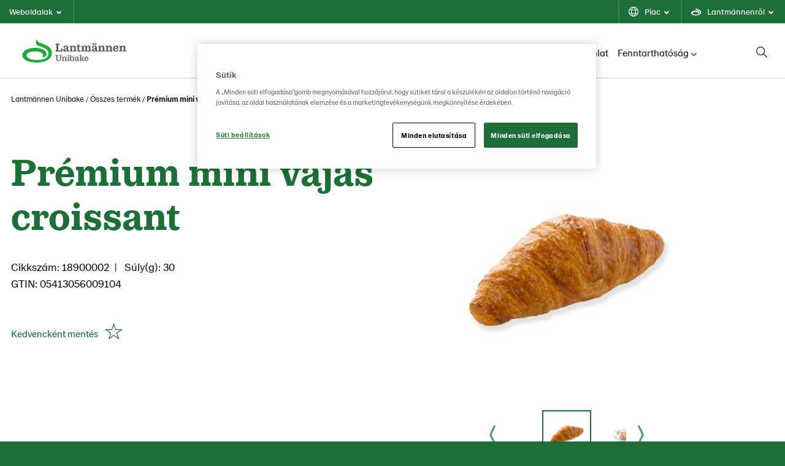

--- FILE ---
content_type: text/html; charset=utf-8
request_url: https://www.lantmannenunibake.hu/all-products/premium-mini-vajas-croissant/
body_size: 14025
content:

<!doctype html>

<!--[if lt IE 8]> <html class="no-js ie7 oldie" lang="hu"> <![endif]-->
<!--[if IE 8]> <html class="no-js ie8 oldie" lang="hu"> <![endif]-->
<!--[if IE 9]> <html class="no-js ie9 oldie" lang="hu"> <![endif]-->
<!--[if gt IE 9]><!-->
<html class="no-js" lang="hu">
<!--<![endif]-->
<head>
    <meta http-equiv="X-UA-Compatible" content="IE=edge" />
    <meta charset="utf-8">
    <meta name="viewport" content="width=device-width, initial-scale=1">
    <meta name="description" content="">
    
    <link rel="canonical" href="https://www.lantmannenunibake.hu/all-products/premium-mini-vajas-croissant/" />
    
    <link rel="alternate" href="https://www.lantmannenunibake.hu/all-products/premium-mini-vajas-croissant/" hreflang="hu">
<link rel="alternate" href="https://www.lantmannenunibake.com/all-products/mini-croissant-30g/" hreflang="en">
<link rel="alternate" href="https://www.lantmannenunibake.es/all-products/mini-croissant-mantequilla--recto-30g/" hreflang="es">
<link rel="alternate" href="https://www.lantmannenunibake.es/all-products/mini-croissant-mantequilla--recto-30g/" hreflang="x-default">
<link rel="alternate" href="https://www.lantmannenunibake.pt/all-products/mini-croissant-de-manteiga-recto-30g/" hreflang="pt">
<link rel="alternate" href="https://www.lantmannenunibake.it/all-products/mini-croissant-prelievitato-30g/" hreflang="it">


    <title>Pr&#xE9;mium mini vajas croissant | Lantm&#xE4;nnen Unibake</title>

    <!-- HeaderIncludes / -->


    <link rel="stylesheet" href="/dist/GreenTheme/main.min.css?v=m4R1j-DznKu49QvKwD06fWeGn5j13GM_mOpUlli7XFA" />




    <script src="https://cdn-ukwest.onetrust.com/consent/fa6682b3-0989-4c96-b13e-297fdf48d208/otSDKStub.js" data-document-language="true" type="text/javascript" charset="UTF-8" data-domain-script="fa6682b3-0989-4c96-b13e-297fdf48d208" integrity="sha384-adXjJKqDSJ1e6/jG8fvZt72ggEdDavTi3oOS6eWAI78f6SliK4hgJJtH0fu9Uf9Y" crossorigin="anonymous"></script>
    <script type="text/javascript">
        function OptanonWrapper() { };
    </script>

<!-- Facebook Open Graph metadata -->
<meta property="og:title" content="Prémium mini vajas croissant" />
<meta property="og:site_name" content="Lantmännen Unibake" />
<meta property="og:url" content="https://www.lantmannenunibake.hu/all-products/premium-mini-vajas-croissant/" />
<meta property="og:description" content="" />



<meta property="og:updated_time" content="2023-06-22T12:46:27" />


<meta name="twitter:title" content="Prémium mini vajas croissant" />
<meta name="twitter:description" content="" />

        <link rel="icon" href="/globalassets/media/lantmannen-theme/favicon/21/lantmannen.ico" sizes="32x32">
        <link rel="apple-touch-icon-precomposed" sizes="152x152" href="/globalassets/media/lantmannen-theme/favicon/21/lm-favicon-21.png?width=152&height=152&rmode=pad&format=png">
        <link rel="apple-touch-icon-precomposed" sizes="144x144" href="/globalassets/media/lantmannen-theme/favicon/21/lm-favicon-21.png?width=144&height=144&rmode=pad&format=png">
        <link rel="apple-touch-icon-precomposed" sizes="120x120" href="/globalassets/media/lantmannen-theme/favicon/21/lm-favicon-21.png?width=120&height=120&rmode=pad&format=png">
        <link rel="apple-touch-icon-precomposed" sizes="114x114" href="/globalassets/media/lantmannen-theme/favicon/21/lm-favicon-21.png?width=114&height=114&rmode=pad&format=png">
        <link rel="apple-touch-icon-precomposed" sizes="72x72" href="/globalassets/media/lantmannen-theme/favicon/21/lm-favicon-21.png?width=72&height=72&rmode=pad&format=png">
        <link rel="apple-touch-icon-precomposed" href="/globalassets/media/lantmannen-theme/favicon/21/lm-favicon-21.png?width=57&height=57&rmode=pad&format=png">
        <link rel="icon" type="image/png" href="/globalassets/media/lantmannen-theme/favicon/21/lm-favicon-21.png?width=16&height=16&rmode=pad&format=png" sizes="16x16" />
        <link rel="icon" type="image/png" href="/globalassets/media/lantmannen-theme/favicon/21/lm-favicon-21.png?width=32&height=32&rmode=pad&format=png" sizes="32x32" />
        <link rel="icon" type="image/png" href="/globalassets/media/lantmannen-theme/favicon/21/lm-favicon-21.png?width=96&height=96&rmode=pad&format=png" sizes="96x96" />
        <link rel="icon" type="image/png" href="/globalassets/media/lantmannen-theme/favicon/21/lm-favicon-21.png?width=128&height=128&rmode=pad&format=png" sizes="128x128" />
        <link rel="icon" type="image/png" href="/globalassets/media/lantmannen-theme/favicon/21/lm-favicon-21.png?width=196&height=196&rmode=pad&format=png" sizes="196x196" />
        <meta name="msapplication-square70x70logo" content="/globalassets/media/lantmannen-theme/favicon/21/lm-favicon-21.png?width=70&height=70&rmode=pad&format=png" />
        <meta name="msapplication-square150x150logo" content="/globalassets/media/lantmannen-theme/favicon/21/lm-favicon-21.png?width=150&height=150&rmode=pad&format=png" />
        <meta name="msapplication-wide310x150logo" content="/globalassets/media/lantmannen-theme/favicon/21/lm-favicon-21.png?width=310&height=150&rmode=pad&format=png" />
        <meta name="msapplication-square310x310logo" content="/globalassets/media/lantmannen-theme/favicon/21/lm-favicon-21.png?width=310&height=310&rmode=pad&format=png" />
        <script >
            (function (w, d, s, l, i) {
                w[l] = w[l] || [];
                w[l].push({
                    'gtm.start': new Date().getTime(),
                    event: 'gtm.js'
                });
                var f = d.getElementsByTagName(s)[0], j = d.createElement(s), dl = l != 'dataLayer' ? '&l=' + l : '';
                j.async = true;
                j.src = 'https://www.googletagmanager.com/gtm.js?id=' + i + dl;
                f.parentNode.insertBefore(j, f);
            })(window, document, 'script', 'dataLayer', 'GTM-NXNSHNS');
        </script>

    <script defer src=https://unpkg.com/@googlemaps/markerclusterer/dist/index.min.js></script>
    <!-- / HeaderIncludes -->
    <!--[if lt IE 9]>
        <script src="https://cdnjs.cloudflare.com/ajax/libs/html5shiv/3.7/html5shiv.min.js"></script>
        <script src="https://cdnjs.cloudflare.com/ajax/libs/respond.js/1.4.2/respond.min.js"></script>
    <![endif]-->
    
    <script type="application/ld+json">{
  "@context": "https://schema.org",
  "name": "Prémium mini vajas croissant",
  "image": [
    "https://www.lantmannenunibake.hu/contentassets/81122dff83c14327a00d891a52169eaf/1890_crop_lr.jpg",
    "https://www.lantmannenunibake.hu/contentassets/81122dff83c14327a00d891a52169eaf/mini-croissant.jpg"
  ],
  "description": "A \"mini style\" croissant a hagyományos recept és a korszerű sütési technoloógia összekapcsolása: gazdag íz, tiszta, nyitott szerkezet ropogós kéregben, 21%-os vajtartalommal.",
  "sku": "18900002",
  "productID": "05413056009104",
  "brand": {
    "@type": "Brand"
  },
  "offers": {
    "url": "https://www.lantmannenunibake.hu/all-products/premium-mini-vajas-croissant/",
    "availability": "https://schema.org/InStock",
    "itemCondition": "https://schema.org/NewCondition",
    "@type": "Offer"
  },
  "@type": "Product"
}</script>
<script>
!function(T,l,y){var S=T.location,k="script",D="instrumentationKey",C="ingestionendpoint",I="disableExceptionTracking",E="ai.device.",b="toLowerCase",w="crossOrigin",N="POST",e="appInsightsSDK",t=y.name||"appInsights";(y.name||T[e])&&(T[e]=t);var n=T[t]||function(d){var g=!1,f=!1,m={initialize:!0,queue:[],sv:"5",version:2,config:d};function v(e,t){var n={},a="Browser";return n[E+"id"]=a[b](),n[E+"type"]=a,n["ai.operation.name"]=S&&S.pathname||"_unknown_",n["ai.internal.sdkVersion"]="javascript:snippet_"+(m.sv||m.version),{time:function(){var e=new Date;function t(e){var t=""+e;return 1===t.length&&(t="0"+t),t}return e.getUTCFullYear()+"-"+t(1+e.getUTCMonth())+"-"+t(e.getUTCDate())+"T"+t(e.getUTCHours())+":"+t(e.getUTCMinutes())+":"+t(e.getUTCSeconds())+"."+((e.getUTCMilliseconds()/1e3).toFixed(3)+"").slice(2,5)+"Z"}(),iKey:e,name:"Microsoft.ApplicationInsights."+e.replace(/-/g,"")+"."+t,sampleRate:100,tags:n,data:{baseData:{ver:2}}}}var h=d.url||y.src;if(h){function a(e){var t,n,a,i,r,o,s,c,u,p,l;g=!0,m.queue=[],f||(f=!0,t=h,s=function(){var e={},t=d.connectionString;if(t)for(var n=t.split(";"),a=0;a<n.length;a++){var i=n[a].split("=");2===i.length&&(e[i[0][b]()]=i[1])}if(!e[C]){var r=e.endpointsuffix,o=r?e.location:null;e[C]="https://"+(o?o+".":"")+"dc."+(r||"services.visualstudio.com")}return e}(),c=s[D]||d[D]||"",u=s[C],p=u?u+"/v2/track":d.endpointUrl,(l=[]).push((n="SDK LOAD Failure: Failed to load Application Insights SDK script (See stack for details)",a=t,i=p,(o=(r=v(c,"Exception")).data).baseType="ExceptionData",o.baseData.exceptions=[{typeName:"SDKLoadFailed",message:n.replace(/\./g,"-"),hasFullStack:!1,stack:n+"\nSnippet failed to load ["+a+"] -- Telemetry is disabled\nHelp Link: https://go.microsoft.com/fwlink/?linkid=2128109\nHost: "+(S&&S.pathname||"_unknown_")+"\nEndpoint: "+i,parsedStack:[]}],r)),l.push(function(e,t,n,a){var i=v(c,"Message"),r=i.data;r.baseType="MessageData";var o=r.baseData;return o.message='AI (Internal): 99 message:"'+("SDK LOAD Failure: Failed to load Application Insights SDK script (See stack for details) ("+n+")").replace(/\"/g,"")+'"',o.properties={endpoint:a},i}(0,0,t,p)),function(e,t){if(JSON){var n=T.fetch;if(n&&!y.useXhr)n(t,{method:N,body:JSON.stringify(e),mode:"cors"});else if(XMLHttpRequest){var a=new XMLHttpRequest;a.open(N,t),a.setRequestHeader("Content-type","application/json"),a.send(JSON.stringify(e))}}}(l,p))}function i(e,t){f||setTimeout(function(){!t&&m.core||a()},500)}var e=function(){var n=l.createElement(k);n.src=h;var e=y[w];return!e&&""!==e||"undefined"==n[w]||(n[w]=e),n.onload=i,n.onerror=a,n.onreadystatechange=function(e,t){"loaded"!==n.readyState&&"complete"!==n.readyState||i(0,t)},n}();y.ld<0?l.getElementsByTagName("head")[0].appendChild(e):setTimeout(function(){l.getElementsByTagName(k)[0].parentNode.appendChild(e)},y.ld||0)}try{m.cookie=l.cookie}catch(p){}function t(e){for(;e.length;)!function(t){m[t]=function(){var e=arguments;g||m.queue.push(function(){m[t].apply(m,e)})}}(e.pop())}var n="track",r="TrackPage",o="TrackEvent";t([n+"Event",n+"PageView",n+"Exception",n+"Trace",n+"DependencyData",n+"Metric",n+"PageViewPerformance","start"+r,"stop"+r,"start"+o,"stop"+o,"addTelemetryInitializer","setAuthenticatedUserContext","clearAuthenticatedUserContext","flush"]),m.SeverityLevel={Verbose:0,Information:1,Warning:2,Error:3,Critical:4};var s=(d.extensionConfig||{}).ApplicationInsightsAnalytics||{};if(!0!==d[I]&&!0!==s[I]){var c="onerror";t(["_"+c]);var u=T[c];T[c]=function(e,t,n,a,i){var r=u&&u(e,t,n,a,i);return!0!==r&&m["_"+c]({message:e,url:t,lineNumber:n,columnNumber:a,error:i}),r},d.autoExceptionInstrumented=!0}return m}(y.cfg);function a(){y.onInit&&y.onInit(n)}(T[t]=n).queue&&0===n.queue.length?(n.queue.push(a),n.trackPageView({})):a()}(window,document,{src: "https://js.monitor.azure.com/scripts/b/ai.2.gbl.min.js", crossOrigin: "anonymous", cfg: {instrumentationKey: 'b700b6c6-7688-4f89-ba2f-a24fd2968c45', disableCookiesUsage: false }});
</script>

</head>
<body class="green  lang-hu ">
    
    <!-- BodyIncludes / -->

        <!-- Google Tag Manager / -->
        <noscript>
                <iframe src="https://www.googletagmanager.com/ns.html?id=GTM-NXNSHNS" height="0" width="0" style="display: none; visibility: hidden"></iframe>
        </noscript>
        <!-- / Google Tag Manager -->
        <!-- Matomo -->
        <script>
            var _paq = window._paq = window._paq || [];
            /* tracker methods like "setCustomDimension" should be called before "trackPageView" */
            _paq.push(['trackPageView']);
            _paq.push(['enableLinkTracking']);
            (function () {
                var u = "https://matomo.lantmannen.com/";
                _paq.push(['setTrackerUrl', u + 'matomo.php']);
                _paq.push(['setSiteId', 171]);
                var d = document, g = d.createElement('script'), s = d.getElementsByTagName('script')[0];
                g.async = true; g.src = u + 'matomo.js'; s.parentNode.insertBefore(g, s);
            })();
        </script>
        <!-- End Matomo Code -->
        <noscript>
            <!-- Matomo Image Tracker-->
            <img referrerpolicy="no-referrer-when-downgrade" src="https://matomo.lantmannen.com/matomo.php?idsite=171&amp;rec=1" style="border:0" alt="" />
            <!-- End Matomo -->
        </noscript>
    <!-- / BodyIncludes -->

    <!-- FoodProduct / -->

    <div class="container-full">
        <header id="header">
            <div class="container">
                <!-- Site Header / -->
                
<div><div>
<div class="lm-gm">
    <div class="lm-gm__linklist">
        <ul class="lm-gm__linklist-items">
            <li class="lm-gm__linklist-item lm-gm__li-browse">
                <a class="lm-gm__li-item-a" role="button" title="browse">
                    Weboldalak
                    <div class="lm-gm__triangle"></div>
                </a>
            </li>
                <li class="lm-gm__linklist-item">
                        <a class="lm-gm__li-item-a" role="button" title="language">
                            Piac
                            <div class="lm-gm__triangle"></div>
                        </a>
                </li>

                <li class="lm-gm__linklist-item">
                    <a class="lm-gm__li-item-a" role="button" title="about">
                        Lantm&#xE4;nnenr&#x151;l
                        <div class="lm-gm__triangle"></div>
                    </a>
                </li>   
            
        </ul>
    </div>

    <div class="lm-gm__sub-content-wrapper" style="display:none">
        <div class="lm-gm__browse-content lm-gm__sub-content">
            <p class="browse-content__current-website" data-website-label=":"></p>
            
<div class="lm-gm__browse-wrapper"><div>

<!-- Content / -->
<div id="5177498" class="content">
            <span class="content-title">Lantm&#xE4;nnen</span>
    <div class="content-body">
        



<picture class="image">
    <!--[if IE 9]><video style="display: none;"><![endif]-->
    <source srcset="https://www.lantmannenunibake.dk/globalassets/media/lantmannen-theme/icon/lantmannen-corp.svg?width=1180&amp;rmode=min" media="(min-width: 1366px)">
    <source srcset="https://www.lantmannenunibake.dk/globalassets/media/lantmannen-theme/icon/lantmannen-corp.svg?width=870&amp;rmode=min" media="(min-width: 768px)">
    <!--[if IE 9]></video><![endif]-->
    <img src="https://www.lantmannenunibake.dk/globalassets/media/lantmannen-theme/icon/lantmannen-corp.svg?width=600&rmode=min" loading="lazy" />
</picture>
<p>A Lantm&auml;nnen mezőgazdas&aacute;gi sz&ouml;vetkezet piacvezető &Eacute;szak-Eur&oacute;p&aacute;ban a mezőgazdas&aacute;g, a bioenergia &eacute;s az &eacute;lelmiszeripari term&eacute;kek ter&uuml;let&eacute;n.</p>
<ul>
<li><a href="https://legacy.lantmannen.se/" target="_blank" rel="noopener">Lantm&auml;nnen</a></li>
<li><a href="https://www.lantmannenfinans.se/" target="_blank" rel="noopener">Lantm&auml;nnen Finans</a></li>
<li><a href="https://www.lantmannenfastigheter.se/" target="_blank" rel="noopener">Lantm&auml;nnen Fastigheter</a></li>
</ul>
    </div>
</div>
<!-- / Content -->
</div><div>

<!-- Content / -->
<div id="5177499" class="content">
            <span class="content-title">Mez&#x151;gazdas&#xE1;g</span>
    <div class="content-body">
        



<picture class="image">
    <!--[if IE 9]><video style="display: none;"><![endif]-->
    <source srcset="https://www.lantmannenunibake.dk/globalassets/media/lantmannen-theme/icon/div-lantbruk.svg?width=1180&amp;rmode=min" media="(min-width: 1366px)">
    <source srcset="https://www.lantmannenunibake.dk/globalassets/media/lantmannen-theme/icon/div-lantbruk.svg?width=870&amp;rmode=min" media="(min-width: 768px)">
    <!--[if IE 9]></video><![endif]-->
    <img src="https://www.lantmannenunibake.dk/globalassets/media/lantmannen-theme/icon/div-lantbruk.svg?width=600&rmode=min" loading="lazy" />
</picture>
<p>A mezőgazdas&aacute;gi szektor a Lantm&auml;nnen fő &uuml;zlet&aacute;ga. Hat&eacute;kony &eacute;s versenyk&eacute;pes gazd&aacute;lkod&aacute;st előseg&iacute;tő term&eacute;keket &eacute;s szolg&aacute;ltat&aacute;sokat k&iacute;n&aacute;l.</p>
<ul>
<li><a href="https://www.lantmannenlantbrukmaskin.com/" target="_blank" rel="noopener">Lantm&auml;nnen Lantbruk</a></li>
<li><a href="https://www.lantmannenagro.com/" target="_blank" rel="noopener">Lantm&auml;nnen Agro</a></li>
</ul>
    </div>
</div>
<!-- / Content -->
</div><div>

<!-- Content / -->
<div id="5177500" class="content">
            <span class="content-title">G&#xE9;pek</span>
    <div class="content-body">
        



<picture class="image">
    <!--[if IE 9]><video style="display: none;"><![endif]-->
    <source srcset="https://www.lantmannenunibake.dk/globalassets/media/lantmannen-theme/icon/div-maskin.svg?width=1180&amp;rmode=min" media="(min-width: 1366px)">
    <source srcset="https://www.lantmannenunibake.dk/globalassets/media/lantmannen-theme/icon/div-maskin.svg?width=870&amp;rmode=min" media="(min-width: 768px)">
    <!--[if IE 9]></video><![endif]-->
    <img src="https://www.lantmannenunibake.dk/globalassets/media/lantmannen-theme/icon/div-maskin.svg?width=600&rmode=min" loading="lazy" />
</picture>
<p>Mezőgazdas&aacute;gi g&eacute;pek &eacute;s alkatr&eacute;szek import&aacute;l&aacute;sa, forgalmaz&aacute;sa &eacute;s &eacute;rt&eacute;kes&iacute;t&eacute;se, &eacute;s az ehhez kapcsol&oacute;d&oacute; szolg&aacute;ltat&aacute;sok ny&uacute;jt&aacute;sa.</p>
<ul>
<li><a href="https://www.lantmannenlantbrukmaskin.com/" target="_blank" rel="noopener">Lantm&auml;nnen Maskin</a></li>
</ul>
    </div>
</div>
<!-- / Content -->
</div><div>

<!-- Content / -->
<div id="5177501" class="content">
            <span class="content-title">Energia</span>
    <div class="content-body">
        



<picture class="image">
    <!--[if IE 9]><video style="display: none;"><![endif]-->
    <source srcset="https://www.lantmannenunibake.dk/globalassets/media/lantmannen-theme/icon/div-energi.svg?width=1180&amp;rmode=min" media="(min-width: 1366px)">
    <source srcset="https://www.lantmannenunibake.dk/globalassets/media/lantmannen-theme/icon/div-energi.svg?width=870&amp;rmode=min" media="(min-width: 768px)">
    <!--[if IE 9]></video><![endif]-->
    <img src="https://www.lantmannenunibake.dk/globalassets/media/lantmannen-theme/icon/div-energi.svg?width=600&rmode=min" loading="lazy" />
</picture>
<p>A Lantm&auml;nnen a legnagyobb bioenergia-term&eacute;k gy&aacute;rt&oacute; Sv&eacute;dorsz&aacute;gban.</p>
<ul>
<li><a title="Lantm&auml;nnen Biorefineries" href="https://www.lantmannenbiorefineries.se/" target="_blank" rel="noopener">Lantm&auml;nnen Biorefineries</a></li>
<li><a href="https://www.aspenfuels.com/" target="_blank" rel="noopener">Aspen</a></li>
</ul>
    </div>
</div>
<!-- / Content -->
</div><div>

<!-- Content / -->
<div id="5177502" class="content">
            <span class="content-title">&#xC9;lelmiszer</span>
    <div class="content-body">
        



<picture class="image">
    <!--[if IE 9]><video style="display: none;"><![endif]-->
    <source srcset="https://www.lantmannenunibake.dk/globalassets/media/lantmannen-theme/icon/div-livsmedel.svg?width=1180&amp;rmode=min" media="(min-width: 1366px)">
    <source srcset="https://www.lantmannenunibake.dk/globalassets/media/lantmannen-theme/icon/div-livsmedel.svg?width=870&amp;rmode=min" media="(min-width: 768px)">
    <!--[if IE 9]></video><![endif]-->
    <img src="https://www.lantmannenunibake.dk/globalassets/media/lantmannen-theme/icon/div-livsmedel.svg?width=600&rmode=min" loading="lazy" />
</picture>
<p>A Lantm&auml;nnen &eacute;lelmiszeripari &uuml;zlet&aacute;ga t&ouml;bbek k&ouml;z&ouml;tt lisztet, reggelizőterm&eacute;keket, sz&aacute;razt&eacute;szt&aacute;t, fagyasztott &eacute;s friss kenyeret, lapkenyeret &eacute;s k&eacute;sz&eacute;teleket fejleszt, &aacute;ll&iacute;t elő &eacute;s forgalmaz.</p>
<ul>
<li><a href="https://www.lantmannencerealia.se/" target="_blank" rel="noopener">Lantm&auml;nnen Cerealia</a></li>
<li><a href="https://www.lantmannen-unibake.com/?selectedCountry=global" target="_blank" rel="noopener">Lantm&auml;nnen Unibake</a></li>
<li><a href="https://www.scansverige.se/" target="_blank" rel="noopener">Scan Sverige</a></li>
</ul>
    </div>
</div>
<!-- / Content -->
</div></div>
        </div>

        <div class="lm-gm__services-content lm-gm__sub-content">
            

        </div>

        <div class="lm-gm__language-content lm-gm__sub-content" >
                <h2 class="language-content__header">Piac</h2>
                <div class="language-content__link-wrapper">  
                    <div class="language-content four-column">
                        <div class="language-content__link-item">
                            <a class="language-content__link " href="https://www.lantmannenunibake.com/">
                                Global site
                            </a>
                        </div>
                        <div class="language-content__link-item">
                            <a class="language-content__link " href="https://www.lantmannenunibake.com.au/">
                                Australia
                            </a>
                        </div>
                        <div class="language-content__link-item">
                            <a class="language-content__link " href="https://www.lantmannenunibake.be/">
                                Belgi&#xEB; (Nederlands)
                            </a>
                        </div>
                        <div class="language-content__link-item">
                            <a class="language-content__link " href="/fr-be/">
                                Belgique (fran&#xE7;ais)
                            </a>
                        </div>
                        <div class="language-content__link-item">
                            <a class="language-content__link " href="https://www.lantmannenunibake.dk/">
                                Danmark
                            </a>
                        </div>
                        <div class="language-content__link-item">
                            <a class="language-content__link " href="https://www.lantmannenunibake.de/">
                                Deutschland
                            </a>
                        </div>
                        <div class="language-content__link-item">
                            <a class="language-content__link " href="https://www.lantmannenunibake.ee/">
                                Eesti
                            </a>
                        </div>
                        <div class="language-content__link-item">
                            <a class="language-content__link " href="https://www.lantmannenunibake.es/">
                                Espa&#xF1;a
                            </a>
                        </div>
                        <div class="language-content__link-item">
                            <a class="language-content__link " href="https://www.lantmannenunibake.fr/">
                                France
                            </a>
                        </div>
                        <div class="language-content__link-item">
                            <a class="language-content__link " href="https://www.lantmannenunibake.it/">
                                Italia
                            </a>
                        </div>
                        <div class="language-content__link-item">
                            <a class="language-content__link selected" href="/">
                                Magyarorsz&#xE1;g
                            </a>
                        </div>
                        <div class="language-content__link-item">
                            <a class="language-content__link " href="/">
                                Nederland
                            </a>
                        </div>
                        <div class="language-content__link-item">
                            <a class="language-content__link " href="https://www.lantmannenunibake.no/">
                                Norge
                            </a>
                        </div>
                        <div class="language-content__link-item">
                            <a class="language-content__link " href="https://www.lantmannenunibake.pl/">
                                Polska
                            </a>
                        </div>
                        <div class="language-content__link-item">
                            <a class="language-content__link " href="https://www.lantmannenunibake.pt/">
                                Portugal
                            </a>
                        </div>
                        <div class="language-content__link-item">
                            <a class="language-content__link " href="https://www.lantmannenunibake.fi/">
                                Suomi
                            </a>
                        </div>
                        <div class="language-content__link-item">
                            <a class="language-content__link " href="https://www.lantmannenunibake.ro/">
                                Romania
                            </a>
                        </div>
                        <div class="language-content__link-item">
                            <a class="language-content__link " href="https://www.lantmannenunibake.se/">
                                Sverige
                            </a>
                        </div>
                        <div class="language-content__link-item">
                            <a class="language-content__link " href="https://www.lantmannenunibake.co.uk/">
                                United Kingdom
                            </a>
                        </div>
                        <div class="language-content__link-item">
                            <a class="language-content__link " href="https://www.lantmannenunibake.us/">
                                United States
                            </a>
                        </div>
                    </div>
                </div>  
        </div>
        
        <div class="lm-gm__about-content lm-gm__sub-content">
            <div class="lm-gm-about__text">
                
<div><div>

<!-- Content / -->
<div id="5177505" class="content">
            <span class="content-title">EGY NAGY CSAL&#xC1;D</span>
    <div class="content-body">
        

<p>A Lantm&auml;nnen mezőgazdas&aacute;gi sz&ouml;vetkezet a gazd&aacute;k nemzed&eacute;kek sor&aacute;n felhalmozott alapos &eacute;s szerte&aacute;gaz&oacute; tud&aacute;s&aacute;n alapul. K&ouml;z&ouml;sen fenntarthat&oacute; mezőgazdas&aacute;got teremt&uuml;nk. K&ouml;z&ouml;sen felelőss&eacute;get v&aacute;llalunk &ndash; a termőf&ouml;ldtől a t&aacute;ny&eacute;rig.</p>
    </div>
</div>
<!-- / Content -->
</div><div>

<!-- Content / -->
<div id="5177506" class="content">
            <span class="content-title">A TERM&#x150;F&#xD6;LDT&#x150;L A T&#xC1;NY&#xC9;RIG</span>
    <div class="content-body">
        

<p>A sz&aacute;nt&oacute;f&ouml;ldtől kezdve a teljes &eacute;rt&eacute;kl&aacute;nc valamennyi elem&eacute;ben, a vet&eacute;stől az arat&aacute;son &aacute;t minden r&eacute;szfolyamatban r&eacute;szt vesz&uuml;nk &ndash; eg&eacute;szen az asztalra ker&uuml;lő &eacute;telig, az &aacute;llatok el&eacute; ker&uuml;lő takarm&aacute;nyig &eacute;s a k&ouml;rnyezetv&eacute;dő bio&uuml;zemanyagokig.</p>
    </div>
</div>
<!-- / Content -->
</div><div>

<!-- Content / -->
<div id="5177507" class="content">
            <span class="content-title">LOK&#xC1;LISAN &#xC9;S GLOB&#xC1;LISAN</span>
    <div class="content-body">
        

<p>Sv&eacute;d gazd&aacute;k tulajdon&aacute;ban &aacute;llunk. K&ouml;zpontunk Sv&eacute;dorsz&aacute;gban tal&aacute;lhat&oacute;, a Balti-tenger t&eacute;rs&eacute;ge a sz&eacute;lesebb &eacute;rtelemben vett belf&ouml;ldi piacunk. Erőteljes a nemzetk&ouml;zi jelenl&eacute;t&uuml;nk, &eacute;s minden orsz&aacute;gban ugyanolyan felelőss&eacute;gteljesen j&aacute;runk el.</p>
    </div>
</div>
<!-- / Content -->
</div><div>

<!-- Content / -->
<div id="5177508" class="content">
            <span class="content-title">KUTAT&#xC1;S &#xC9;S A J&#xD6;V&#x150;</span>
    <div class="content-body">
        

<p>Kutat&aacute;sokat v&eacute;gz&uuml;nk &eacute;s beruh&aacute;zunk a j&ouml;vő mezőgazdas&aacute;g&aacute;t, bioenergi&aacute;j&aacute;t &eacute;s &eacute;lelmiszereit meghat&aacute;roz&oacute; innov&aacute;ci&oacute;kba. Az innov&aacute;ci&oacute; l&eacute;tfontoss&aacute;g&uacute; a jelenlegi &eacute;s j&ouml;vőbeli kih&iacute;v&aacute;sok lek&uuml;zd&eacute;se szempontj&aacute;b&oacute;l, ez&eacute;rt a Lantm&auml;nnen saj&aacute;t kutat&aacute;si alap&iacute;tv&aacute;nyt hozott l&eacute;tre.</p>
    </div>
</div>
<!-- / Content -->
</div><div>

<!-- Content / -->
<div id="5177509" class="content">
            <span class="content-title">KERESSE A Z&#xD6;LD HAJT&#xC1;ST!</span>
    <div class="content-body">
        

<p>A term&eacute;keink csomagol&aacute;s&aacute;n megtal&aacute;lja a Lantm&auml;nnen z&ouml;ld hajt&aacute;s embl&eacute;m&aacute;j&aacute;t. K&uuml;l&ouml;nf&eacute;le term&eacute;keket k&iacute;n&aacute;lunk, de biztos lehet abban, hogy minim&aacute;lisra szor&iacute;tjuk vissza az &eacute;ghajlatra &eacute;s az emberekre gyakorolt k&aacute;ros hat&aacute;st. Ha a csomagol&aacute;son z&ouml;ld hajt&aacute;s embl&eacute;m&aacute;t l&aacute;t, akkor biztos lehet abban, hogy a csomag a Lantm&auml;nnen kiv&aacute;l&oacute; minős&eacute;gű &eacute;lelmiszer&eacute;t rejti.</p>
    </div>
</div>
<!-- / Content -->
</div></div>
            </div>
            <div class="lm-gm-about__animations"></div>
        </div>
    </div>
</div>

<script type="text/javascript">
    window.lmGm = {
        assetsBaseUrl: 'https://www.lantmannenunibake.com'
    };
</script>
</div></div>
                <!-- / Site Header -->
                <section class="section section-columns-3 section-navigation-header">
                    <div class="sh sh__container">
                        <div class="sh sh__logo">
                            
<div class="logo" itemscope="" itemtype="http://schema.org/logo">
    <a class="logo-link" href="/">
        <meta itemprop="logo" content="/globalassets/media/lantmannen-theme/logo-21/unibake/lm_unibake_rgb.svg">

            <picture class="logo-image">
                <!--[if IE 9]><video style="display: none;"><![endif]-->
                <source srcset="/globalassets/media/lantmannen-theme/logo-21/unibake/lm_unibake_rgb.svg" media="(min-width: 992px)">
                <source srcset="/globalassets/media/lantmannen-theme/logo-21/unibake/lm_unibake_rgb.svg" media="(min-width: 768px)">
                <source srcset="/globalassets/media/lantmannen-theme/logo-21/unibake/lm_unibake_rgb.svg" media="(min-width: 320px)">
                <!--[if IE 9]></video><![endif]-->
                <img srcset="/globalassets/media/lantmannen-theme/logo-21/unibake/lm_unibake_rgb.svg">
            </picture>
    </a>
</div>

                        </div>
                        <div class="sh sh__nav">
                            <div class="navigation navigation--megamenu">
    <ul class="navigation__list">
            <li class="navigation__item ">
                        <a class="navigation__item-title" href="/rolunk/">R&#xF3;lunk<i class="fa-solid fa-chevron-down"></i></a>
                        <div class="navigation__megamenu">
                            <a class="top__link" href="/rolunk/">
                                <h2 class="navigation__megamenu-heading">
                                    Lantm&#xE4;nnen Unibake
                                    <span class="navigation__megamenu-heading-arrow"></span>
                                </h2>
                                <p class="navigation__item-description">
                                    
                                    <span class="callout-inlinelink" href="/rolunk/">
                                        
				Olvass tovább
			
                                    </span>
                                </p>
                            </a>
                                <section class="section section-columns-4">
                                    <div class="section-container">

                                                    <div class="section-column section-column-1">
                                                        <a href="/rolunk/nyeremenyjatek-szabalyzat/"  class="subitem__link">
                                                            <div class="navigation__item-img-container">
                                                                <img class="navigation__item-img" src="/contentassets/b5dc59906ec04610a49de81bd2e30b37/nyeremenyjatek-web-teaser-1.png?width=370&amp;rmode=Crop&amp;height=180" alt="Nyerem&#xE9;nyj&#xE1;t&#xE9;k Szab&#xE1;lyzat" />

                                                            </div>
                                                            <h3 class="navigation__item-heading">
                                                                Nyerem&#xE9;nyj&#xE1;t&#xE9;k Szab&#xE1;lyzat
                                                            </h3>
                                                            <small class="navigation__itemdescription">
                                                                
                                                            </small>
                                                        </a>
                                                    </div>
                                                    <div class="section-column section-column-2">
                                                        <a href="/rolunk/receptek/"  class="subitem__link">
                                                            <div class="navigation__item-img-container">
                                                                <img class="navigation__item-img" src="/contentassets/8c8b01644f614358abc079364b0523b9/149906-bistro-brioche-hamburgerbrod-och-brooklyn-hamburgerbrod---portion-press.jpg?width=370&amp;rmode=Crop&amp;height=180" alt="Receptek" />

                                                            </div>
                                                            <h3 class="navigation__item-heading">
                                                                Receptek
                                                            </h3>
                                                            <small class="navigation__itemdescription">
                                                                
                                                            </small>
                                                        </a>
                                                    </div>
                                                    <div class="section-column section-column-3">
                                                        <a href="/rolunk/lantmannen-unibake-magyarorszag-zrt/"  class="subitem__link">
                                                            <div class="navigation__item-img-container">
                                                                <img class="navigation__item-img" src="/siteassets/hungary/images/02.-rolunk/1140x400---category----fastfood.jpg?width=370&amp;rmode=Crop&amp;height=180" alt="Lantm&#xE4;nnen Unibake Magyarorsz&#xE1;g Zrt." />

                                                            </div>
                                                            <h3 class="navigation__item-heading">
                                                                Lantm&#xE4;nnen Unibake Magyarorsz&#xE1;g Zrt.
                                                            </h3>
                                                            <small class="navigation__itemdescription">
                                                                
                                                            </small>
                                                        </a>
                                                    </div>

                                            <div class="section-column section-column-4">
                                                <div class="linklist">
                                                    <div class="linklist-title">
                                                        
				Több tartalom
			
                                                    </div>
                                                    <ul class="linklist-items">
                                                            <li class="linklist-item">
                                                                <a href="/rolunk/felelssegvallalas/" target="">Felel&#x151;ss&#xE9;gv&#xE1;llal&#xE1;s</a>
                                                            </li>
                                                    </ul>
                                                </div>
                                            </div>
                                    </div>
                                </section>
                        </div>
            </li>
            <li class="navigation__item ">
                        <a class="navigation__item-title" href="/our-brands/">M&#xE1;rk&#xE1;ink<i class="fa-solid fa-chevron-down"></i></a>
                        <div class="navigation__megamenu">
                            <a class="top__link" href="/our-brands/">
                                <h2 class="navigation__megamenu-heading">
                                    Ismerje meg m&#xE1;rk&#xE1;inkat!
                                    <span class="navigation__megamenu-heading-arrow"></span>
                                </h2>
                                <p class="navigation__item-description">
                                    B&#xFC;szk&#xE9;k vagyunk arra, hogy megold&#xE1;sok sz&#xE9;les v&#xE1;laszt&#xE9;k&#xE1;t k&#xED;n&#xE1;ljuk professzion&#xE1;lis partnerek &#xE9;s fogyaszt&#xF3;k sz&#xE1;m&#xE1;ra egyar&#xE1;nt.
                                    <span class="callout-inlinelink" href="/our-brands/">
                                        
				Olvass tovább
			
                                    </span>
                                </p>
                            </a>
                                <section class="section section-columns-4">
                                    <div class="section-container">

                                                    <div class="section-column section-column-1">
                                                        <a href="/our-brands/b2b-brands/"  class="subitem__link">
                                                            <div class="navigation__item-img-container">
                                                                <img class="navigation__item-img" src="/siteassets/global/images/01.-about-us/brands/1140x400---brands-top.jpg?width=370&amp;rmode=Crop&amp;height=180" alt="B2B m&#xE1;rk&#xE1;ink" />

                                                            </div>
                                                            <h3 class="navigation__item-heading">
                                                                Professzion&#xE1;lis partnereknek k&#xED;n&#xE1;ljuk
                                                            </h3>
                                                            <small class="navigation__itemdescription">
                                                                
                                                            </small>
                                                        </a>
                                                    </div>
                                                    <div class="section-column section-column-2">
                                                        <a href="/our-brands/b2c-brands/"  class="subitem__link">
                                                            <div class="navigation__item-img-container">
                                                                <img class="navigation__item-img" src="/siteassets/global/images/01.-about-us/brands/555x416---lub-brands-b2b.jpg?width=370&amp;rmode=Crop&amp;height=180" alt="B2C m&#xE1;rk&#xE1;ink" />

                                                            </div>
                                                            <h3 class="navigation__item-heading">
                                                                Fogyaszt&#xF3;knak aj&#xE1;nljuk
                                                            </h3>
                                                            <small class="navigation__itemdescription">
                                                                
                                                            </small>
                                                        </a>
                                                    </div>
                                                    <div class="section-column section-column-3">
                                                        <a href="/our-brands/schulstad/"  class="subitem__link">
                                                            <div class="navigation__item-img-container">
                                                                <img class="navigation__item-img" src="/contentassets/5ec984ef4c5b47e8b352b52966bce141/schulstad-web-cover.png?width=370&amp;rmode=Crop&amp;height=180" alt="Schulstad" />

                                                            </div>
                                                            <h3 class="navigation__item-heading">
                                                                Schulstad
                                                            </h3>
                                                            <small class="navigation__itemdescription">
                                                                
                                                            </small>
                                                        </a>
                                                    </div>

                                            <div class="section-column section-column-4">
                                                <div class="linklist">
                                                    <div class="linklist-title">
                                                        
				Több tartalom
			
                                                    </div>
                                                    <ul class="linklist-items">
                                                            <li class="linklist-item">
                                                                <a href="/our-brands/termekkatalogus/" target="">Term&#xE9;kkatal&#xF3;gus</a>
                                                            </li>
                                                    </ul>
                                                </div>
                                            </div>
                                    </div>
                                </section>
                        </div>
            </li>
            <li class="navigation__item ">
                        <a class="navigation__item-title" href="/termekeink/">Term&#xE9;keink<i class="fa-solid fa-chevron-down"></i></a>
                        <div class="navigation__megamenu">
                            <a class="top__link" href="/termekeink/">
                                <h2 class="navigation__megamenu-heading">
                                    Term&#xE9;keink
                                    <span class="navigation__megamenu-heading-arrow"></span>
                                </h2>
                                <p class="navigation__item-description">
                                    
                                    <span class="callout-inlinelink" href="/termekeink/">
                                        
				Olvass tovább
			
                                    </span>
                                </p>
                            </a>
                                <section class="section section-columns-4">
                                    <div class="section-container">

                                                    <div class="section-column section-column-1">
                                                        <a href="/termekeink/kenyerek/"  class="subitem__link">
                                                            <div class="navigation__item-img-container">
                                                                <img class="navigation__item-img" src="/siteassets/hungary/images/01.-termekeink/kenyerek.jpg?width=370&amp;rmode=Crop&amp;height=180" alt="Kenyerek" />

                                                            </div>
                                                            <h3 class="navigation__item-heading">
                                                                Kenyerek
                                                            </h3>
                                                            <small class="navigation__itemdescription">
                                                                
                                                            </small>
                                                        </a>
                                                    </div>
                                                    <div class="section-column section-column-2">
                                                        <a href="/termekeink/sweets/"  class="subitem__link">
                                                            <div class="navigation__item-img-container">
                                                                <img class="navigation__item-img" src="/siteassets/hungary/images/01.-termekeink/sweet-pastries.jpg?width=370&amp;rmode=Crop&amp;height=180" alt="Sweets" />

                                                            </div>
                                                            <h3 class="navigation__item-heading">
                                                                &#xC9;des P&#xE9;ks&#xFC;tem&#xE9;nyek
                                                            </h3>
                                                            <small class="navigation__itemdescription">
                                                                
                                                            </small>
                                                        </a>
                                                    </div>
                                                    <div class="section-column section-column-3">
                                                        <a href="/termekeink/fastfood/"  class="subitem__link">
                                                            <div class="navigation__item-img-container">
                                                                <img class="navigation__item-img" src="/siteassets/hungary/images/01.-termekeink/burger-kifle.jpg?width=370&amp;rmode=Crop&amp;height=180" alt="Fastfood" />

                                                            </div>
                                                            <h3 class="navigation__item-heading">
                                                                Fast Food
                                                            </h3>
                                                            <small class="navigation__itemdescription">
                                                                
                                                            </small>
                                                        </a>
                                                    </div>

                                    </div>
                                </section>
                        </div>
            </li>
            <li class="navigation__item ">
                        <a class="menuitem__disabled" href="/kapcsolat/">Kapcsolat</a>
            </li>
            <li class="navigation__item ">
                        <a class="navigation__item-title" href="/sustainability/">Fenntarthat&#xF3;s&#xE1;g<i class="fa-solid fa-chevron-down"></i></a>
                        <div class="navigation__megamenu">
                            <a class="top__link" href="/sustainability/">
                                <h2 class="navigation__megamenu-heading">
                                    Fenntarthat&#xF3;s&#xE1;g
                                    <span class="navigation__megamenu-heading-arrow"></span>
                                </h2>
                                <p class="navigation__item-description">
                                    
                                    <span class="callout-inlinelink" href="/sustainability/">
                                        
				Olvass tovább
			
                                    </span>
                                </p>
                            </a>
                                <section class="section section-columns-4">
                                    <div class="section-container">

                                                    <div class="section-column section-column-1">
                                                        <a href="/sustainability/our-environmental-agenda/"  class="subitem__link">
                                                            <div class="navigation__item-img-container">
                                                                <img class="navigation__item-img" src="/siteassets/global/images/01.-about-us/sustainability/environmental-agenda/1140x400---sustainability---the-enviroment.jpg?width=370&amp;rmode=Crop&amp;height=180" alt="K&#xF6;rnyezetv&#xE9;delmi programunk" />

                                                            </div>
                                                            <h3 class="navigation__item-heading">
                                                                Baking for Better Climate
                                                            </h3>
                                                            <small class="navigation__itemdescription">
                                                                
                                                            </small>
                                                        </a>
                                                    </div>
                                                    <div class="section-column section-column-2">
                                                        <a href="/sustainability/baking-for-better-health/"  class="subitem__link">
                                                            <div class="navigation__item-img-container">
                                                                <img class="navigation__item-img" src="/contentassets/3c7f31fd6a5d44a78577ecdfedce7915/300dpi---bread-barista-braking-bread-close-up.jpg?width=370&amp;rmode=Crop&amp;height=180" alt="Baking for better Health" />

                                                            </div>
                                                            <h3 class="navigation__item-heading">
                                                                Baking for Better Health
                                                            </h3>
                                                            <small class="navigation__itemdescription">
                                                                
                                                            </small>
                                                        </a>
                                                    </div>
                                                    <div class="section-column section-column-3">
                                                        <a href="/sustainability/baking-for-better-opportunities/"  class="subitem__link">
                                                            <div class="navigation__item-img-container">
                                                                <img class="navigation__item-img" src="/siteassets/finland/images/05.-ura-meilla/1140-x-250-career-why-choose-us.jfif?width=370&amp;rmode=Crop&amp;height=180" alt="Baking for Better Opportunities for People" />

                                                            </div>
                                                            <h3 class="navigation__item-heading">
                                                                Baking for Better Opportunities for People
                                                            </h3>
                                                            <small class="navigation__itemdescription">
                                                                
                                                            </small>
                                                        </a>
                                                    </div>

                                    </div>
                                </section>
                        </div>
            </li>
    </ul>
</div>

                        </div>
                        <div class="sh sh__searchnav">
                            


<div class="findquery itemscope findquery--navigation" itemtype="http://schema.org/WebSite">
    <meta itemprop="url" content="https://www.lantmannenunibake.com/">
    <form clasS="searchForm" action="/kereses/" method="GET" itemprop="potentialAction" itemscope itemtype="http://schema.org/SearchAction">
        <meta itemprop="target" content="/kereses/?q={q}" />
            <h2 class="findquery-title">Keres&#xE9;s</h2>
        <div class="findquery-query">
            <div class="queryInput">
                <input type="text" tabindex="1" placeholder="Keres&#xE9;s" list="autolist" name="q" autocomplete="off" class="autocomplete findquery-query-input" required itemprop="query-input" />
            </div>
                <button type="button" tabindex="2" title="Keres&#xE9;s" class="findquery-query-btn"></button>
        </div>
    </form>
</div>
                            <nav class="navigation navigation-hamburger" role="navigation">
                                <a href="javascript:void(0)" class="hamburger-button" id="hamburger-button">
                                    <span class="hamburger-button__title">Menu</span>
                                    <div class="hamburger-button__icon">
                                        <span></span>
                                        <span></span>
                                        <span></span>
                                        <span></span>
                                    </div>
                                </a>
                                <ul class="navigation__list" style="top: 128px; left: 1119px;">
                                    
    <li class="navigation__item navigation__item--1 ">
        <a class="navigation__item-title " href="/rolunk/">
            R&#xF3;lunk
        </a>
            <a href="#" class="navigation__expand-button">
                <i class="navigation__expand-button-icon"></i>
            </a>
            <ul class="navigation__list--2">
                    <li class="navigation__item navigation__item--2 ">
                        <a class="navigation__item-title " href="/rolunk/nyeremenyjatek-szabalyzat/">
                            Nyerem&#xE9;nyj&#xE1;t&#xE9;k Szab&#xE1;lyzat
                        </a>
                        <ul class="navigation__list--2">

                            
                        </ul>


                    </li>
                    <li class="navigation__item navigation__item--2 ">
                        <a class="navigation__item-title " href="/rolunk/receptek/">
                            Receptek
                        </a>
                        <ul class="navigation__list--2">

                            
                        </ul>


                    </li>
                    <li class="navigation__item navigation__item--2 ">
                        <a class="navigation__item-title " href="/rolunk/lantmannen-unibake-magyarorszag-zrt/">
                            Lantm&#xE4;nnen Unibake Magyarorsz&#xE1;g Zrt.
                        </a>
                        <ul class="navigation__list--2">

                            
                        </ul>


                    </li>
                    <li class="navigation__item navigation__item--2 ">
                        <a class="navigation__item-title " href="/rolunk/felelssegvallalas/">
                            Felel&#x151;ss&#xE9;gv&#xE1;llal&#xE1;s
                        </a>
                        <ul class="navigation__list--2">

                            
                        </ul>


                    </li>
            </ul>

    </li>
    <li class="navigation__item navigation__item--1 ">
        <a class="navigation__item-title " href="/our-brands/">
            M&#xE1;rk&#xE1;ink
        </a>
            <a href="#" class="navigation__expand-button">
                <i class="navigation__expand-button-icon"></i>
            </a>
            <ul class="navigation__list--2">
                    <li class="navigation__item navigation__item--2 ">
                        <a class="navigation__item-title " href="/our-brands/b2b-brands/">
                            B2B m&#xE1;rk&#xE1;ink
                        </a>
                        <ul class="navigation__list--2">

                            
                        </ul>


                    </li>
                    <li class="navigation__item navigation__item--2 ">
                        <a class="navigation__item-title " href="/our-brands/b2c-brands/">
                            B2C m&#xE1;rk&#xE1;ink
                        </a>
                        <ul class="navigation__list--2">

                            
                        </ul>


                    </li>
                    <li class="navigation__item navigation__item--2 ">
                        <a class="navigation__item-title " href="/our-brands/schulstad/">
                            Schulstad
                        </a>
                        <ul class="navigation__list--2">

                            
                        </ul>


                    </li>
                    <li class="navigation__item navigation__item--2 ">
                        <a class="navigation__item-title " href="/our-brands/termekkatalogus/">
                            Term&#xE9;kkatal&#xF3;gus
                        </a>
                        <ul class="navigation__list--2">

                            
                        </ul>


                    </li>
            </ul>

    </li>
    <li class="navigation__item navigation__item--1 ">
        <a class="navigation__item-title " href="/termekeink/">
            Term&#xE9;keink
        </a>
            <a href="#" class="navigation__expand-button">
                <i class="navigation__expand-button-icon"></i>
            </a>
            <ul class="navigation__list--2">
                    <li class="navigation__item navigation__item--2 ">
                        <a class="navigation__item-title " href="/termekeink/kenyerek/">
                            Kenyerek
                        </a>
                        <ul class="navigation__list--2">

                            
                        </ul>


                    </li>
                    <li class="navigation__item navigation__item--2 ">
                        <a class="navigation__item-title " href="/termekeink/sweets/">
                            Sweets
                        </a>
                        <ul class="navigation__list--2">

                            
                        </ul>


                    </li>
                    <li class="navigation__item navigation__item--2 ">
                        <a class="navigation__item-title " href="/termekeink/fastfood/">
                            Fastfood
                        </a>
                        <ul class="navigation__list--2">

                            
                        </ul>


                    </li>
            </ul>

    </li>
    <li class="navigation__item navigation__item--1 ">
        <a class="navigation__item-title " href="/kapcsolat/">
            Kapcsolat
        </a>

    </li>
    <li class="navigation__item navigation__item--1 ">
        <a class="navigation__item-title " href="/sustainability/">
            Fenntarthat&#xF3;s&#xE1;g
        </a>
            <a href="#" class="navigation__expand-button">
                <i class="navigation__expand-button-icon"></i>
            </a>
            <ul class="navigation__list--2">
                    <li class="navigation__item navigation__item--2 ">
                        <a class="navigation__item-title " href="/sustainability/our-environmental-agenda/">
                            K&#xF6;rnyezetv&#xE9;delmi programunk
                        </a>
                        <ul class="navigation__list--2">

                            
                        </ul>


                    </li>
                    <li class="navigation__item navigation__item--2 ">
                        <a class="navigation__item-title " href="/sustainability/baking-for-better-health/">
                            Baking for better Health
                        </a>
                        <ul class="navigation__list--2">

                            
                        </ul>


                    </li>
                    <li class="navigation__item navigation__item--2 ">
                        <a class="navigation__item-title " href="/sustainability/baking-for-better-opportunities/">
                            Baking for Better Opportunities for People
                        </a>
                        <ul class="navigation__list--2">

                            
                        </ul>


                    </li>
            </ul>

    </li>

                                    <li class="navigation__extra">

                                    </li>
                                </ul>
                            </nav>

                        </div>
                    </div>
                </section>
            </div>

                <section id="info-bar" class="hidden">
                    <div id="info-favorites">
                        <button class="btn-favorite-modal" data-modal-id="products">
                            <i class="ic-favorite-filled"></i>
                            <span class="data-favoritecount" data-favoritecount="0">0</span>

                            
					kiválasztott termékek
				

                        </button>
                    </div>
                </section>
           
        </header>
        







<section id="main">
    <div id="foodproduct" class="product" itemscope itemtype="http://schema.org/Product">
        <div class="product-breadcrumbs">
<!-- Breadcrumbs / -->
<div class="breadcrumbs">
    <div class="breadcrumbs-container">
        <button type="button" class="breadcrumbs-abbreviated-btn js-breadcrumbs-modal">
            <ul class="breadcrumbs-list" itemscope itemtype="http://schema.org/BreadcrumbList">
                <li class="breadcrumbs-listitem" itemprop="itemListElement" itemscope itemtype="http://schema.org/ListItem">
                    Lantm&#xE4;nnen Unibake
                </li>
                <li class="breadcrumbs-listitem" itemprop="itemListElement" itemscope itemtype="http://schema.org/ListItem">
                    &bull; &bull; &bull;
                </li>
            </ul>
        </button>
        <div class="breadcrumbs-modal-background"></div>
        <div class="breadcrumbs-modal">
            <ul class="breadcrumbs-list" itemscope itemtype="http://schema.org/BreadcrumbList">
                            <li class="breadcrumbs-listitem" itemprop="itemListElement" itemscope itemtype="http://schema.org/ListItem">
                                <a href="/">Lantm&#xE4;nnen Unibake</a>
                                <meta itemprop="item" content="https://www.lantmannenunibake.hu/" />
                                <meta itemprop="name" content="Lantm&#xE4;nnen Unibake" />
                                <meta itemprop="position" content="1" />
                            </li>
                            <li class="breadcrumbs-listitem" itemprop="itemListElement" itemscope itemtype="http://schema.org/ListItem">
                                <a href="/termekeink/" target="_top">&#xD6;sszes term&#xE9;k</a>
                                <meta itemprop="item" content="https://www.lantmannenunibake.hu/termekeink/" />
                                <meta itemprop="name" content="&#xD6;sszes term&#xE9;k" />
                                <meta itemprop="position" content="2" />
                            </li>
                            <li class="breadcrumbs-listitem" itemprop="itemListElement" itemscope itemtype="http://schema.org/ListItem">
                                <a href="/all-products/premium-mini-vajas-croissant/">Pr&#xE9;mium mini vajas croissant</a>
                                <meta itemprop="item" content="https://www.lantmannenunibake.hu/all-products/premium-mini-vajas-croissant/" />
                                <meta itemprop="name" content="Pr&#xE9;mium mini vajas croissant" />
                                <meta itemprop="position" content="3" />
                            </li>
            </ul>
        </div>
    </div>
</div>

<!-- / Breadcrumbs --></div>
        <div class="product-header">
            <div class="header-column">
                    <div>
                            <h1 class="product-name" itemprop="name">Pr&#xE9;mium mini vajas croissant</h1>
                            <div class="product-info-row">
                                    <span class="product-artno">
                                        Cikksz&#xE1;m: 18900002
                                    </span>
                                    <span class="product-weight">
                                        S&#xFA;ly(g): 30
                                    </span>
                            </div>
                            <div class="product-info-row">
                                    <span class="product-gtin">
                                        GTIN: 05413056009104
                                    </span>
                            </div>
                        <div class="product-cta_buttons">
                                <button type="button" class="btn btn-favorite" data-product-id="5566797" data-labelremove="Eltávolítás a kedvencek közül" data-labeladd="Kedvencként mentés" data-item-number="18900002" data-item-brand="" data-isfavorite="false" data-item-category="">
                                    <span class="btn-favorite-text">Kedvencként mentés</span><i class="ic-favorite"></i>
                                </button>
                        </div>
                    </div>
            </div>
            <div class="header-column">
                    <div class="carousel-container carousel-container--product">
                        <section id="splide-carousel" class="splide" aria-label="Product Images">
                            <div class="splide__track">
                                <ul class="splide__list">
                                        <li class="splide__slide">
                                            <picture class="product-picture">
                                                <source srcset="/contentassets/81122dff83c14327a00d891a52169eaf/1890_crop_lr.jpg?width=600&height=600&rmode=BoxPad&bgcolor=ffffff" media="(min-width: 1366px)">
                                                <source srcset="/contentassets/81122dff83c14327a00d891a52169eaf/1890_crop_lr.jpg?width=450&height=450&rmode=BoxPad&bgcolor=ffffff" media="(min-width: 992px)">
                                                <img src="/contentassets/81122dff83c14327a00d891a52169eaf/1890_crop_lr.jpg?width=300&height=300&rmode=BoxPad&bgcolor=ffffff" alt="1890_crop_LR">
                                            </picture>
                                        </li>
                                        <li class="splide__slide">
                                            <picture class="product-picture">
                                                <source srcset="/contentassets/81122dff83c14327a00d891a52169eaf/mini-croissant.jpg?width=600&height=600&rmode=BoxPad&bgcolor=ffffff" media="(min-width: 1366px)">
                                                <source srcset="/contentassets/81122dff83c14327a00d891a52169eaf/mini-croissant.jpg?width=450&height=450&rmode=BoxPad&bgcolor=ffffff" media="(min-width: 992px)">
                                                <img src="/contentassets/81122dff83c14327a00d891a52169eaf/mini-croissant.jpg?width=300&height=300&rmode=BoxPad&bgcolor=ffffff" alt="mini croissant">
                                            </picture>
                                        </li>
                                </ul>
                            </div>
                        </section>
                        <div class="thumbnail-container">
                            <section id="splide-thumbnail-carousel"
                                     class="splide"
                                     aria-label="Carousel with thumbnails. Selecting a thumbnail will change the Product Gallery carousel.">
                                <div class="splide__arrows">
                                    <button class="splide__arrow splide__arrow--prev">
                                    </button>
                                    <button class="splide__arrow splide__arrow--next">
                                    </button>
                                </div>
                                <div class="splide__track">
                                    <ul class="splide__list splide__thumbnail">
                                            <li class="splide__slide">
                                                <img src="/contentassets/81122dff83c14327a00d891a52169eaf/1890_crop_lr.jpg?width=200&height=200&rmode=Min" alt="1890_crop_LR" loading="lazy" />
                                            </li>
                                            <li class="splide__slide">
                                                <img src="/contentassets/81122dff83c14327a00d891a52169eaf/mini-croissant.jpg?width=200&height=200&rmode=Min" alt="mini croissant" loading="lazy" />
                                            </li>

                                    </ul>
                                </div>
                            </section>
                        </div>
                    </div>

            </div>
        </div>

            <div class="product-information">
                <div class="product-description ">
                    <p>
                        A "mini style" croissant a hagyományos recept és a korszerű sütési technoloógia összekapcsolása: gazdag íz, tiszta, nyitott szerkezet ropogós kéregben, 21%-os vajtartalommal.
                    </p>
                </div>
                <div class="product-package-information  ">
                        <div class="package-information-container">
                                <div class="package-information">
                                    <span class="package-heading">
                                        150,150 
                                    </span>
                                    <span class="package-unit">
                                        per carton
                                    </span>

                                </div>
                                <div class="package-information">
                                    <span class="package-heading">
                                        80 
                                    </span>
                                    <span class="package-unit">
                                        per pallet
                                    </span>
                                </div>
                        </div>
                </div>
            </div>
        <div class="product-container">
            <div class="product-leftcolumn">
                    <div class="information-section-content product-border">
                        <h4>T&#xE1;rol&#xE1;s &#xE9;s kezel&#xE9;s</h4>


                            <p>-18&#xB0;C-on vagy alacsonyabb h&#x151;m&#xE9;rs&#xE9;kleten t&#xE1;roland&#xF3;. Felenged&#xE9;s ut&#xE1;n &#xFA;jrafagyasztani szigor&#xFA;an tilos!</p>

                            <p>15 perc szobah&#x151;m&#xE9;rs&#xE9;kleten t&#xF6;rt&#xE9;n&#x151; felenged&#xE9;st k&#xF6;vet&#x151;en tegye a term&#xE9;ket 170-190&#xB0;C-ra el&#x151;meleg&#xED;tett l&#xE9;gkever&#xE9;ses s&#xFC;t&#x151;be &#xE9;s s&#xFC;sse kb. 15 percig. A s&#xFC;t&#xE9;si id&#x151; a s&#xFC;t&#x151; t&#xED;pus&#xE1;t&#xF3;l f&#xFC;gg&#x151;en v&#xE1;ltozhat.</p>
                    </div>
                    <div class="information-section-content product-border">
                        <h4>
                            &#xD6;sszetev&#x151;k:
                        </h4>
                        <div class="product-ingredient">
                                <div class="ingredients-comments">

                                    Tészta: BÚZALISZT, VAJ (TEJ) 20,6%, ivóvíz, cukor, élesztő, étkezési só, BÚZAGLUTÉN, lisztkezelő szer (E300), PASZTÖRIZÁLT TELJES TOJÁS. Dekoráció: TOJÁS.
                                </div>
                        </div>
                    </div>
                    <div class="information-section-content product-border">
                        <h4>Allerg&#xE9;nek, melyet tartalmaz:</h4>

                            <div class="traces">
                                <strong>Allerg&#xE9;nek</strong><p> Tej, Tojás, Gluténtartalmú gabonafélék, Búza</p>
                            </div>
                            <div class="traces">
                                <strong>Nyomokban tartalmazhat </strong><p> Mandula, Diófélék, Mogyóró</p>
                            </div>
                            <div class="country-origin">
                                <strong>Sz&#xE1;rmaz&#xE1;si orsz&#xE1;g </strong>Belgium
                            </div>
                    </div>
                    <div class="information-section-content product-border">
                        <h4>  Eltarthat&#xF3;s&#xE1;gi id&#x151; (nap)</h4>
                        <p>360</p>
                    </div>





                    <div class="product-packages product-border">
                        <table class="full-width packages-table">
                            <tr>
                                    <th>Típus</th>
                                    <th>Cikksz&#xE1;m</th>

                                    <th>GTIN</th>
                                    <th>Net weight (g)</th>
                            </tr>

                                <tr class="column">
                                        <td>Case</td>
                                        <td>18900002</td>
                                        <td>05413056009104</td>
                                            <td>4500</td>
                                </tr>
                                <tr class="column">
                                        <td>Pallet</td>
                                        <td>18900002</td>
                                        <td>N/A</td>
                                            <td>N/A</td>
                                </tr>
                        </table>
                    </div>
            </div>
            <div class="product-rightcolumn">


                    <div class="product-nutritions product-border">
                            <div class="product-nutritions-label">
                                <h4>
                                    Tápérték adatok 100 g termékre vonatkozóan
                                </h4>
                            </div>
                            <hr class="product-nutritions-divider">
                            <ul class="product-nutrition">
                                        <li>
                                            <span class="first">Energia, kJ</span>
                                            <span class="second">1423 kJ</span>
                                        </li>
                                            <li>
                                                <span class="first">Energia, kcal</span>
                                                <span class="second">340 kcal</span>
                                            </li>
                                        <li>
                                            <span class="first">
                                                Zs&#xED;r                                                     <br />
- melyb&#x151;l tel&#xED;tett zs&#xED;rsavak                                            </span>
                                            <span class="second">
                                                18 g                                                     <br />
11 g                                            </span>
                                        </li>
                                        <li>
                                            <span class="first">
                                                Sz&#xE9;nhidr&#xE1;t                                                     <br />
- melyb&#x151;l cukrok                                            </span>
                                            <span class="second">
                                                38 g                                                     <br /> 
6.2 g                                            </span>
                                        </li>
                                        <li>
                                            <span class="first">Rost</span>
                                            <span class="second">1.6 g</span>
                                        </li>
                                        <li>
                                            <span class="first">Feh&#xE9;rje</span>
                                            <span class="second">6.4 g</span>
                                        </li>
                                        <li>
                                            <span class="first">S&#xF3;</span>
                                            <span class="second">0.88 g</span>
                                        </li>
                            </ul>
                    </div>

            </div>
        </div>

        <div class="main-aftercontent">
            <div class="product-container">

            </div>
            <div class="product-share">

<!-- SocialShare / -->


<div class="share">
    <div class="share-wrapper">
        <ul class="share-list">

                <li class="share-item">




<a class="share-facebook" target="_blank" href="https://www.lantmannenunibake.hu/all-products/premium-mini-vajas-croissant/?v=69800121" rel="nofollow"><i class="bi bi-facebook"></i><span class="visually-hidden"></span></a>

                </li>
                <li class="share-item">



<a class="share-twitter" target="_blank" href="https://twitter.com/intent/tweet?text=&hashtags=&url=https%3A%2F%2Fwww.lantmannenunibake.hu%2Fall-products%2Fpremium-mini-vajas-croissant%2F" rel="nofollow"></a>
                </li>
                <li class="share-item">




<a class="share-linkedin" href="//www.linkedin.com/cws/share?url=https://www.lantmannenunibake.hu/all-products/premium-mini-vajas-croissant/?v=69800121" target="_blank" rel="nofollow"><icon class="bi bi-linkedin"></icon><span class="visually-hidden"></span></a>
                </li>
                <li class="share-item">
<a class="share-print" href="javascript:window.print()" rel="nofollow"><icon class="bi bi-printer"></icon><span class="visually-hidden"></span></a>
                </li>
        </ul>
    </div>
</div>
<!-- / SocialShare -->
            </div>
        </div>
    </div>
</section>

<div class="modal__overlay"></div>
<div id="stores" class="modal__wrapper modal__wrapper--stores">
    <div class="modal__header">
        <h4 class="modal__header-text">
            
        </h4>
        <a href="javascript:void(0)" class="modal__close">
            <span>Bezárás</span>
        </a>
    </div>
    <div class="modal__content">
            <div class="modal__no-stores">
                


            </div>
    </div>
</div>


<div class="nutrient_modal__overlay"></div>
<div id="nutrientModal" class="modal__wrapper modal__wrapper--nutrientImg modal__wrapper--stores">
    <div class="modal__header">
        <h4 class="modal__header-text">
            Nutrition Facts
        </h4>
        <a href="javascript:void(0)" class="nutrient_modal__close">
            <span>Bezárás</span>
        </a>
    </div>
    <div class="modal__content">
            <img class="modal-content" id="nutrientModalImg">
    </div>
</div>
<script src=https://cdn.jsdelivr.net/npm/@splidejs/splide@4.1.4/dist/js/splide.min.js></script>
            <section id="comparison-bar" class="hidden">
                <div id="comparison-info">
                    <button class="btn-comparison-menu-toggle" data-modal-id="comparison-products">
                        <i class="fa fa-chevron-up"></i>
                        <span class="comparison-button-text">Compare products</span>
                        <span class="data-comparisoncount" data-comparisoncount="0">0</span>
                    </button>
                </div>
            </section>
        <footer id="footer">
            
<div><div><!-- Breadcrumbs / -->
<div class="breadcrumbs">
    <div class="breadcrumbs-container">
        <button type="button" class="breadcrumbs-abbreviated-btn js-breadcrumbs-modal">
            <ul class="breadcrumbs-list" itemscope itemtype="http://schema.org/BreadcrumbList">
                <li class="breadcrumbs-listitem" itemprop="itemListElement" itemscope itemtype="http://schema.org/ListItem">
                    Lantm&#xE4;nnen Unibake
                </li>
                <li class="breadcrumbs-listitem" itemprop="itemListElement" itemscope itemtype="http://schema.org/ListItem">
                    &bull; &bull; &bull;
                </li>
            </ul>
        </button>
        <div class="breadcrumbs-modal-background"></div>
        <div class="breadcrumbs-modal">
            <ul class="breadcrumbs-list" itemscope itemtype="http://schema.org/BreadcrumbList">
                            <li class="breadcrumbs-listitem" itemprop="itemListElement" itemscope itemtype="http://schema.org/ListItem">
                                <a href="/">Lantm&#xE4;nnen Unibake</a>
                                <meta itemprop="item" content="https://www.lantmannenunibake.hu/" />
                                <meta itemprop="name" content="Lantm&#xE4;nnen Unibake" />
                                <meta itemprop="position" content="1" />
                            </li>
                            <li class="breadcrumbs-listitem" itemprop="itemListElement" itemscope itemtype="http://schema.org/ListItem">
                                <a href="/termekeink/" target="_top">&#xD6;sszes term&#xE9;k</a>
                                <meta itemprop="item" content="https://www.lantmannenunibake.hu/termekeink/" />
                                <meta itemprop="name" content="&#xD6;sszes term&#xE9;k" />
                                <meta itemprop="position" content="2" />
                            </li>
                            <li class="breadcrumbs-listitem" itemprop="itemListElement" itemscope itemtype="http://schema.org/ListItem">
                                <a href="/all-products/premium-mini-vajas-croissant/">Pr&#xE9;mium mini vajas croissant</a>
                                <meta itemprop="item" content="https://www.lantmannenunibake.hu/all-products/premium-mini-vajas-croissant/" />
                                <meta itemprop="name" content="Pr&#xE9;mium mini vajas croissant" />
                                <meta itemprop="position" content="3" />
                            </li>
            </ul>
        </div>
    </div>
</div>

<!-- / Breadcrumbs --></div><div>

<!-- Content / -->
<div id="5145758" class="content">
    <div class="content-body">
        

<p>Copyright Lantmannen Unibake</p>
<p><a title="Privacy Policy" href="/privacy-policy/">Privacy Policy</a></p>
<p>&nbsp;</p>
<p><a title="Cookie Policy" href="/cookie-policy/">Cookie Policy</a></p>
<p><a class="optanon-toggle-display">Manage Cookies</a>&nbsp;</p>
    </div>
</div>
<!-- / Content -->
</div><div><!-- Section / -->

<section id="5224066" class="section section-columns-3 section-standard">
    <div class="section-container">
                <div class="section-column section-column-3">
                    
<div><div>

<!-- Content / -->
<div id="5225654" class="content">
            <h2 class="content-title">Lantm&#xE4;nnen Csoport</h2>
    <div class="content-body">
        

<p>A t&ouml;bb mint 20.000 sv&eacute;d gazd&aacute;lkod&oacute; tulajdon&aacute;ban l&eacute;vő Lantm&auml;nnen &Eacute;szak-Eur&oacute;pa vezető mezőgazdas&aacute;gi v&aacute;llalatak&eacute;nt t&ouml;bbek k&ouml;z&ouml;tt bioenergi&aacute;val, &eacute;lelmiszeripari term&eacute;kekkel &eacute;s mezőgazdas&aacute;gi munkag&eacute;pekkel foglalkozik.</p>
<p><a href="https://legacy.lantmannen.se/" target="_blank" rel="noopener">Tudjon meg t&ouml;bbet a Lantm&auml;nnen Csoportr&oacute;l!</a></p>
    </div>
</div>
<!-- / Content -->
</div></div>
                </div>
                <div class="section-column section-column-3">
                    
<div><div>

<!-- Content / -->
<div id="5225655" class="content">
            <h2 class="content-title">Lantm&#xE4;nnen Unibake Magyarorsz&#xE1;g Zrt.</h2>
    <div class="content-body">
        

<p>A sv&eacute;d Lantm&auml;nnen Csoport tagja, a Lantm&auml;nnen Unibake Magyarorsz&aacute;g Zrt. 2010 &oacute;ta van jelen Magyarorsz&aacute;gon. Fast food term&eacute;keivel vezető poz&iacute;ci&oacute;t t&ouml;lt be a magyar &eacute;s az eur&oacute;pai piacon egyar&aacute;nt.</p>
<p><a href="/rolunk/lantmannen-unibake-magyarorszag-zrt/">Tudjon meg r&oacute;lunk t&ouml;bbet!</a></p>
    </div>
</div>
<!-- / Content -->
</div></div>
                </div>
                <div class="section-column section-column-3">
                    
<div><div>

<!-- Content / -->
<div id="5225656" class="content">
            <h2 class="content-title">Kapcsolat</h2>
    <div class="content-body">
        

<p><strong>Lantm&auml;nnen Unibake Magyarorsz&aacute;g Zrt.</strong></p>
<p>H-1117 Budapest, Domb&oacute;v&aacute;ri &uacute;t 27.</p>
<p>BudaPart Gate Irodah&aacute;z<br />B &eacute;p&uuml;let, 6. emelet</p>
<p><a href="/kapcsolat/">L&eacute;pjen vel&uuml;nk kapcsolatba!</a></p>
    </div>
</div>
<!-- / Content -->
</div></div>
                </div>
    </div>
</section>
<!-- / Section -->
</div></div>
        </footer>

    </div>



<script id="itemTemplate" type="text/x-handlebars-template">
    {{#Items}}
    <div class="callout callout-product">
        <button type="button" class="btn-close product-remove" data-page-id="{{ Id }}" title="Remove as favorite">
            <span>
                Eltávolítás
            </span>
            <svg xmlns="http://www.w3.org/2000/svg" width="16" height="16" fill="currentColor" class="bi bi-x" viewBox="0 0 16 16">
                <path d="M4.646 4.646a.5.5 0 0 1 .708 0L8 7.293l2.646-2.647a.5.5 0 0 1 .708.708L8.707 8l2.647 2.646a.5.5 0 0 1-.708.708L8 8.707l-2.646 2.647a.5.5 0 0 1-.708-.708L7.293 8 4.646 5.354a.5.5 0 0 1 0-.708z" />
            </svg>

        </button>
        <div class="callout-wrap">
            <a href="{{ Url }}" class="callout-link">
                <picture class="product-picture">
                    <source srcset="{{ ThumbnailUrl }}?width=150&height=110&rmode=pad&bgcolor=ffffff" media="(min-width: 1024px)">
                    <source srcset="{{ ThumbnailUrl }}?width=150&height=110&rmode=pad&bgcolor=ffffff" media="(min-width: 568px)">
                    <img src="{{ ThumbnailUrl }}?width=150&height=110&rmode=pad&bgcolor=ffffff" alt="Product" class="card-img-top product__image-img">
                </picture>
                <div class="card-body text-center">
                    <h3 class="callout-title">{{ Name }}</h3>
                    <div class="callout-artno">Cikksz&#xE1;m: {{ ItemNumber }}</div>      
                </div>
            </a>
        </div>
    </div>
    {{/Items}}
</script>
<div class="modal__overlay modal__favorites-overlay"></div>
<div class="modal__wrapper modal__wrapper--favorites">

    <div class="modal__header">
        <h4 class="modal__header-text">
            Kiv&#xE1;lasztott term&#xE9;kek
        </h4>
        <a href="javascript:void(0)" class="modal__close modal__favorites-close">
            <span>Bezárás</span>
        </a>
    </div>
    <div class="modal__content">
        <a href="javascript:void(0)" class="catalouge-clear px-3" data-bs-dismiss="modal" aria-label="Close"> &#xD6;sszes t&#xF6;rl&#xE9;se</a>
        <div class="fav-items">
        </div>
    </div>
    <div class="modal__footer">
        <a class="btn-pdf generate-catalog" data-download-url="/download-catalogue/" onclick="this.classList.add('has-clicked');">       
        <div class="spinner">
        </div>
        Katal&#xF3;gus let&#xF6;lt&#xE9;se</a>
    </div>
</div>


<!-- Comparison Products -->
<script id="comparisonTemplate" type="text/x-handlebars-template">
    <div class="comparison-row sticky-row">
    {{#products}}
    <div class="comparison-block comparison-block__sticky-card show-sticky">
        <button type="button" class="btn-remove product-remove" data-page-id="{{ id }}" title="Remove as comparison">
            <svg xmlns="http://www.w3.org/2000/svg" width="16" height="16" fill="currentColor" class="bi bi-x" viewBox="0 0 16 16">
                <path d="M4.646 4.646a.5.5 0 0 1 .708 0L8 7.293l2.646-2.647a.5.5 0 0 1 .708.708L8.707 8l2.647 2.646a.5.5 0 0 1-.708.708L8 8.707l-2.646 2.647a.5.5 0 0 1-.708-.708L7.293 8 4.646 5.354a.5.5 0 0 1 0-.708z" />
            </svg>
        </button>
            <a href="{{ url }}" class="sticky-link">
                <picture class="sticky-picture">
                    <source srcset="{{ thumbnailUrl }}?width=150&height=110&rmode=pad&bgcolor=ffffff" media="(min-width: 1024px)">
                    <source srcset="{{ thumbnailUrl }}?width=150&height=110&rmode=pad&bgcolor=ffffff" media="(min-width: 568px)">
                    <img src="{{ thumbnailUrl }}?width=150&height=110&rmode=pad&bgcolor=ffffff" alt="Product" class="sticky-img">
                </picture>
                <div class="sticky-body">
                    <span class="sticky-title">{{ name }}</span>
                </div>
            </a>
    </div>
    {{/products}}
    </div>
    <div class="comparison-row">
    {{#products}}
    <div class="comparison-block comparison-block__product-card">
            <button type="button" class="btn-favorite--icon" data-bs-toggle="button-favorite" data-product-id="{{ Id }}" data-item-number="{{ articleNumber }}" data-item-brand="" data-isfavorite="false" data-item-category="">
                <i class="ic-favorite"><span data-text-mobile="Kedvenc" data-text-desktop="Kedvenc"></span></i>
            </button>
        <button type="button" class="btn-remove product-remove" data-page-id="{{ id }}" title="Remove as comparison">
            <span>
                Eltávolítás
            </span>
            <svg xmlns="http://www.w3.org/2000/svg" width="16" height="16" fill="currentColor" class="bi bi-x" viewBox="0 0 16 16">
                <path d="M4.646 4.646a.5.5 0 0 1 .708 0L8 7.293l2.646-2.647a.5.5 0 0 1 .708.708L8.707 8l2.647 2.646a.5.5 0 0 1-.708.708L8 8.707l-2.646 2.647a.5.5 0 0 1-.708-.708L7.293 8 4.646 5.354a.5.5 0 0 1 0-.708z" />
            </svg>

        </button>
        <div class="callout callout-product">
        <div class="callout-wrap">
            <a href="{{ url }}" class="callout-link">
                <picture class="product-picture">
                    <source srcset="{{ thumbnailUrl }}?width=150&height=110&rmode=pad&bgcolor=ffffff" media="(min-width: 1024px)">
                    <source srcset="{{ thumbnailUrl }}?width=150&height=110&rmode=pad&bgcolor=ffffff" media="(min-width: 568px)">
                    <img src="{{ thumbnailUrl }}?width=150&height=110&rmode=pad&bgcolor=ffffff" alt="Product" class="card-img-top product__image-img">
                </picture>
                <div class="card-body text-center">
                    <h3 class="callout-title">{{ name }}</h3>
                    <div class="callout-artno">Cikksz&#xE1;m: {{ articleNumber }}</div>
                </div>
            </a>
        </div>
        </div>
    </div>
    {{/products}}
    <div class="comparison-block comparison-block__template-card">
        <div class="callout callout-template">
            <a role="link" aria-disabled=true class="callout-link">
                <div class="callout-wrap">
                    <span>{{ LabelFirstHalf }} <strong>{{ LabelNumberOfProducts }}</strong> {{ LabelSecondHalf }}</span>
                    <div class="template-overlay"></div>
                </div>
                <span class="callout-title">Termék hozzáadása</span>
            </a>
        </div>
    </div>
    </div>
    <div class="comparison-row">
    {{#products}}
        <div class="comparison-block comparison-block__description">
            <span>{{ description }}</span>
        </div>
    {{/products}}
    </div>
    {{#if hasFoodProduct}}
    <div class="table-container">
        <h4 class="comparison-table-header {{ TableHeadingClass }}">T&#xE1;p&#xE9;rt&#xE9;k adatok 100 g term&#xE9;kre vonatkoz&#xF3;an</h4>
        <div class="comparison-row">
            {{#products}}
            <div class="comparison-block comparison-block__table">
                <ul>
                    {{#each nutritionValues}}
                        <li class="comparison-nutrient">
                            <span class="nutrition-name">{{ name }}</span>
                            <span class="nutrition-value">{{ value }} {{ unit }}</span>
                        </li>
                    {{/each}}
                </ul>
            </div>
            {{/products}}
        </div>
    </div>
     <div class="table-container">
        <h4 class="comparison-table-header {{ TableHeadingClass }}">&#xD6;sszetev&#x151;k:</h4>
        <div class="comparison-row js-update-flexible-table">
            {{#products}}
            <div class="comparison-block comparison-block__table">
                <ul>
                    <li class="comparison-ingredient-container comparison-ingredient {{ IngredientsClass }}">
                        {{ ingredientsComment }}
                    </li>
                    <li class="comparison-ingredient-container comparison-allergen {{ AllergensClass }}">
                        <span class="ingredients-label">Allerg&#xE9;nek </span>
                        {{#each allergens}}
                            {{ this }}{{#unless @last}}, {{/unless}}
                        {{/each}}
                    </li>
                    <li class="comparison-ingredient-container comparison-traces {{ TracesOfClass }}">
                        <span class="ingredients-label">Nyomokban tartalmazhat </span>
                        {{#each mayContainTracesOf}}
                            {{this}}{{#unless @last}}, {{/unless}}
                        {{/each}}
                    </li>
                    <li class="comparison-ingredient-container comparison-origincountry {{ ManufacturingCountryClass }}">
                        <span class="ingredients-label">Sz&#xE1;rmaz&#xE1;si orsz&#xE1;g </span>
                        {{ countryOfManufacturing }}
                    </li>
                </ul>
            </div>
            {{/products}}
        </div>
    </div>
    {{/if}}
    {{#if hasProduct}}
        <div class="table-container">
            <h4 class="comparison-table-header {{ TableHeadingClass }}">&#xD6;sszetev&#x151;k:</h4>
            <div class="comparison-row">
                {{#products}}
                <div class="comparison-block comparison-block__table">
                    <ul>
                        {{#each NutritionalValue1.NutritionList}}
                            <li class="comparison-nutrient">
                                <span class="nutrition-name">{{ name }}</span>
                                <span class="nutrition-value">{{ Amount }}</span>
                            </li>
                        {{/each}}
                    </ul>
                </div>
                {{/products}}
            </div>
        </div>
        <div class="table-container">
            <h4 class="comparison-table-header {{ TableHeadingClass }}">&#xD6;sszetev&#x151;k:</h4>
            <div class="comparison-row">
                 {{#products}}
                <div class="comparison-block comparison-block__table">
                    <ul>
                        {{#each NutritionalValue2.NutritionList}}
                            <li class="comparison-nutrient">
                                <span class="nutrition-name">{{ name }}</span>
                                <span class="nutrition-value">{{ Amount }}</span>
                            </li>
                        {{/each}}
                    </ul>
                </div>
                {{/products}}
            </div>
        </div>
    {{/if}}
    
</script>

<!-- Popup products -->
<script id="comparisonMenuTemplate" type="text/x-handlebars-template">
    {{#products}}
    <div class="callout callout-product">
        <button type="button" class="btn-close product-remove" data-page-id="{{ id }}" title="Remove as comparison">
            <span>
                Eltávolítás
            </span>
            <svg xmlns="http://www.w3.org/2000/svg" width="16" height="16" fill="currentColor" class="bi bi-x" viewBox="0 0 16 16">
                <path d="M4.646 4.646a.5.5 0 0 1 .708 0L8 7.293l2.646-2.647a.5.5 0 0 1 .708.708L8.707 8l2.647 2.646a.5.5 0 0 1-.708.708L8 8.707l-2.646 2.647a.5.5 0 0 1-.708-.708L7.293 8 4.646 5.354a.5.5 0 0 1 0-.708z" />
            </svg>

        </button>
        <div class="callout-wrap">
            <a href="{{ url }}" class="callout-link">
                <picture class="product-picture">
                    <source srcset="{{ thumbnailUrl }}?width=150&height=110&rmode=pad&bgcolor=ffffff" media="(min-width: 1024px)">
                    <source srcset="{{ thumbnailUrl }}?width=150&height=110&rmode=pad&bgcolor=ffffff" media="(min-width: 568px)">
                    <img src="{{ thumbnailUrl }}?width=150&height=110&rmode=pad&bgcolor=ffffff" alt="Product" class="card-img-top product__image-img">
                </picture>
                <div class="card-body text-center">
                    <h3 class="callout-title">{{ name }}</h3>
                    <div class="callout-artno">Cikksz&#xE1;m: {{ articleNumber }}</div>
                </div>
            </a>
        </div>
    </div>
    {{/products}}
   
    <div class="callout callout-template">
         <a role="link" aria-disabled=true class="callout-link">
            <div class="callout-wrap">
                <span>{{ LabelFirstHalf }} <strong>{{ LabelNumberOfProducts }}</strong> {{ LabelSecondHalf }}</span>
                <div class="template-overlay"></div>
            </div>  
        </a>
    </div>
</script>

<!-- Popup -->
<div id="comparison-menu" class="menu__wrapper">
    <div class="menu__content">
        <a href="javascript:void(0)" class="btn-comparison-menu-close">
            <i class="fa fa-chevron-down"></i>
            <span>Minimalizálás</span>
        </a>
        <div class="comparison-menu-items"
             data-addatleast="Adj hozzá legalább"
             data-tocompare="összehasonlításhoz"
             data-youcancompare="Összehasonlíthatsz"
             data-more="még"
             data-productsingular="termék"
             data-productsingular="termék"
             data-productplural="termékek">
        </div>
        <a href="javascript:void(0)" class="btn-comparison-modal" data-modal-id="comparison-products">
            <span>Összehasonlítás</span>
        </a>
    </div>
</div>

<!-- Alert -->
<div class="modal__overlay modal__comparison-overlay"></div>
<div id="modal__alert" class="hidden">
    <div class="modal__header">
        <h4 class="modal__header-text">
            Compare products
        </h4>
        <a href="javascript:void(0)" class="modal__close modal__alert-close">
            <span>Bezárás</span>
        </a>
    </div>
    <div class="modal__alert--body">
        <span class="alert-text mobile">Ezen az eszközön egyidejűleg csak <strong>2 termék</strong> hasonlítható össze.<br><br><span class="alert-tip">Tipp!</span><br>Nagyobb képernyőn akár <strong>4 terméket</strong> is összehasonlíthatsz egyszerre.</span>
        <span class="alert-text">Egyidejűleg legfeljebb <strong>4 terméket</strong> hasonlíthatsz össze.</span>
    </div>
    <a href="javascript:void(0)" class="modal__ok modal__alert-close">
        <span>OK</span>
    </a>
</div>

<!-- Comparison -->
<div class="modal__wrapper modal__wrapper--comparison" data-copy-link-url="">
    <div class="modal__header">
        <a href="javascript:void(0)" class="modal__close comparison-clear" data-bs-dismiss="modal" aria-label="Close">
            <span>
                Clear
            </span>
        </a>
        <h4 class="modal__header-text">
            Compare products
        </h4>
        <a href="javascript:void(0)" class="modal__close modal__close--comparison">
            <i class="fa fa-chevron-down"></i>
            <span>Minimalizálás</span>
        </a>
    </div>
    <div class="modal__content">
        <div class="comparison-items">
        </div>
        <button type="button" class="btn-copy-link">
            <span data-onclick-label="Link másolva" data-copylink-label="Link másolása"></span>
            <i class="fa-solid fa-copy"></i>
            <i class="fa-solid fa-check"></i>
        </button>
    </div>
</div>
    <!-- FooterIncludes / -->






<script>
	var userAgent = window.navigator.userAgent,
		isIeOrEdge = /msie\s|trident\/|edge\//i.test(userAgent) && !!(document.uniqueID || window.MSInputMethodContext);
	if (isIeOrEdge) {
		document.createElement("picture");
		document.write('<script src="https://cdnjs.cloudflare.com/ajax/libs/picturefill/3.0.3/picturefill.js" integrity="sha256-uttYJd+gaT1hgbYhYhGbIeFa1yK6JRnE6TVRZXroqIM= sha384-sZ5pXIkrDl3eRlngKdrIocxQTpwHhWBQVagS2MHvYtv7u6kaTzd1OTh5ft4mrbhr sha512-drjFOp5kJZcuEVTcN/PK4FrW9oqCLkpSrpZel1LIpZDaUFCMSMpd6aiIdQ5wiigsebaPW4t0fyIO2HLVSwTMJw==" crossorigin="anonymous"><\/script>');
		document.write('<script src="/dist/GreenTheme/assets/scripts/ofi.min.js" type="text/javascript"><\/script>');
	}
</script>
<script src="https://code.jquery.com/jquery-3.6.4.min.js"
		integrity="sha256-oP6HI9z1XaZNBrJURtCoUT5SUnxFr8s3BzRl+cbzUq8="
		crossorigin="anonymous" defer></script>
<script src="https://code.jquery.com/ui/1.13.2/jquery-ui.min.js"
		integrity="sha256-lSjKY0/srUM9BE3dPm+c4fBo1dky2v27Gdjm2uoZaL0="
		crossorigin="anonymous" defer></script>




	<script type="text/javascript" src="/dist/GreenTheme/footer.min.js?v=Q0b4DPn2S3ttH553MJwLIiTp_GRZARardUXUNrsXm6Y" defer></script>

		<script type="text/javascript" src="/dist/GreenTheme/lims.min.js?v=9iv1_Pvtpb4rb-jTDo2Qrv_7zT_80lUCqNWmz-JKKSw" defer></script>

		<script src="https://cdnjs.cloudflare.com/ajax/libs/handlebars.js/4.7.7/handlebars.min.js" integrity="sha512-RNLkV3d+aLtfcpEyFG8jRbnWHxUqVZozacROI4J2F1sTaDqo1dPQYs01OMi1t1w9Y2FdbSCDSQ2ZVdAC8bzgAg==" crossorigin="anonymous" referrerpolicy="no-referrer"></script>
		<script type="text/javascript" src="/dist/GreenTheme/favorites.min.js?v=4sYYQSJQGG_sCEgohH0j4uvlqcYRweN2hdQ4jgrRLmc" defer></script>
		<script type="text/javascript" src="/dist/GreenTheme/comparison.min.js?v=HwyFY6HI9pY3FrAE8HQWj6Y16w1c9kvyd6NfyknB5xw" defer></script>


	<script type="text/plain" class="optanon-category-C0003">
		(function () {
			'use strict';

			window.Lantmannen = window.Lantmannen || {};

			$(document).ready(function () {

				// Initialize YoutubeHandler
				var youtubeHandler = new window.Lantmannen.YoutubeHandler();
				youtubeHandler.init();

				window.Lantmannen.Vimeo();
			});
		})();
	</script>
<!-- SocialMedia Footer / -->
<div id="fb-root"></div>
<!-- / SocialMedia Footer -->
    <!-- BrandIdentityPage Footer / -->
    <script src="https://brand-incl.lantmannen.com/hu/global-cookie-and-privacy-policy-information2/?v=2.1" async type="text/javascript" ></script>
    <!-- / BrandIdentityPage Footer -->
    <!-- / FooterIncludes -->

    <script defer="defer" src="/Util/Find/epi-util/find.js"></script>
<script src="/content/SocialMedia/social.min.js?v=no7_6N07wIcbiL6g_8vz9LWUcoKiHVQwsbmQUE2HPuM"></script>
<script>
document.addEventListener('DOMContentLoaded',function(){if(typeof FindApi === 'function'){var api = new FindApi();api.setApplicationUrl('/');api.setServiceApiBaseUrl('/find_v2/');api.processEventFromCurrentUri();api.bindWindowEvents();api.bindAClickEvent();api.sendBufferedEvents();}})
</script>

    <!-- / FoodProduct -->
    <script src=https://cdn.jsdelivr.net/npm/@splidejs/splide@4.1.4/dist/js/splide.min.js></script>
</body>
</html>



--- FILE ---
content_type: image/svg+xml
request_url: https://www.lantmannenunibake.hu/dist/GreenTheme/assets/icons/arrow-right.svg
body_size: -213
content:
<svg width="10" height="29" viewBox="0 0 10 29" fill="none" xmlns="http://www.w3.org/2000/svg">
	<path d="M2 2L8 14.5L2 27" stroke="#1E6E37" stroke-width="3" stroke-linecap="round" stroke-linejoin="round"/>
</svg>


--- FILE ---
content_type: application/javascript
request_url: https://www.lantmannenunibake.hu/dist/GreenTheme/lims.min.js?v=9iv1_Pvtpb4rb-jTDo2Qrv_7zT_80lUCqNWmz-JKKSw
body_size: 7152
content:
function _typeof(e){return(_typeof="function"==typeof Symbol&&"symbol"==typeof Symbol.iterator?function(e){return typeof e}:function(e){return e&&"function"==typeof Symbol&&e.constructor===Symbol&&e!==Symbol.prototype?"symbol":typeof e})(e)}function ownKeys(t,e){var n,r=Object.keys(t);return Object.getOwnPropertySymbols&&(n=Object.getOwnPropertySymbols(t),e&&(n=n.filter(function(e){return Object.getOwnPropertyDescriptor(t,e).enumerable})),r.push.apply(r,n)),r}function _objectSpread(t){for(var e=1;e<arguments.length;e++){var n=null!=arguments[e]?arguments[e]:{};e%2?ownKeys(Object(n),!0).forEach(function(e){_defineProperty(t,e,n[e])}):Object.getOwnPropertyDescriptors?Object.defineProperties(t,Object.getOwnPropertyDescriptors(n)):ownKeys(Object(n)).forEach(function(e){Object.defineProperty(t,e,Object.getOwnPropertyDescriptor(n,e))})}return t}function _defineProperty(e,t,n){return(t=_toPropertyKey(t))in e?Object.defineProperty(e,t,{value:n,enumerable:!0,configurable:!0,writable:!0}):e[t]=n,e}function _toPropertyKey(e){e=_toPrimitive(e,"string");return"symbol"==_typeof(e)?e:e+""}function _toPrimitive(e,t){if("object"!=_typeof(e)||!e)return e;var n=e[Symbol.toPrimitive];if(void 0===n)return("string"===t?String:Number)(e);n=n.call(e,t||"default");if("object"!=_typeof(n))return n;throw new TypeError("@@toPrimitive must return a primitive value.")}function _toConsumableArray(e){return _arrayWithoutHoles(e)||_iterableToArray(e)||_unsupportedIterableToArray(e)||_nonIterableSpread()}function _nonIterableSpread(){throw new TypeError("Invalid attempt to spread non-iterable instance.\nIn order to be iterable, non-array objects must have a [Symbol.iterator]() method.")}function _unsupportedIterableToArray(e,t){var n;if(e)return"string"==typeof e?_arrayLikeToArray(e,t):"Map"===(n="Object"===(n={}.toString.call(e).slice(8,-1))&&e.constructor?e.constructor.name:n)||"Set"===n?Array.from(e):"Arguments"===n||/^(?:Ui|I)nt(?:8|16|32)(?:Clamped)?Array$/.test(n)?_arrayLikeToArray(e,t):void 0}function _iterableToArray(e){if("undefined"!=typeof Symbol&&null!=e[Symbol.iterator]||null!=e["@@iterator"])return Array.from(e)}function _arrayWithoutHoles(e){if(Array.isArray(e))return _arrayLikeToArray(e)}function _arrayLikeToArray(e,t){(null==t||t>e.length)&&(t=e.length);for(var n=0,r=Array(t);n<t;n++)r[n]=e[n];return r}function _toConsumableArray(e){return _arrayWithoutHoles(e)||_iterableToArray(e)||_unsupportedIterableToArray(e)||_nonIterableSpread()}function _nonIterableSpread(){throw new TypeError("Invalid attempt to spread non-iterable instance.\nIn order to be iterable, non-array objects must have a [Symbol.iterator]() method.")}function _unsupportedIterableToArray(e,t){var n;if(e)return"string"==typeof e?_arrayLikeToArray(e,t):"Map"===(n="Object"===(n={}.toString.call(e).slice(8,-1))&&e.constructor?e.constructor.name:n)||"Set"===n?Array.from(e):"Arguments"===n||/^(?:Ui|I)nt(?:8|16|32)(?:Clamped)?Array$/.test(n)?_arrayLikeToArray(e,t):void 0}function _iterableToArray(e){if("undefined"!=typeof Symbol&&null!=e[Symbol.iterator]||null!=e["@@iterator"])return Array.from(e)}function _arrayWithoutHoles(e){if(Array.isArray(e))return _arrayLikeToArray(e)}function _arrayLikeToArray(e,t){(null==t||t>e.length)&&(t=e.length);for(var n=0,r=Array(t);n<t;n++)r[n]=e[n];return r}window.Lantmannen=window.Lantmannen||{},window.Lantmannen.LabVantageAnalysisPage=function(v){v.checkLogin();document.getElementById("excelFile").addEventListener("change",function(e){var e=e.target.files[0],t=new FileReader;t.onload=function(e){for(var t,n,r,o,a,e=new Uint8Array(e.target.result),e=XLSX.read(e,{type:"array"}),c=e.SheetNames[0],i=e.Sheets[c],e=XLSX.utils.sheet_to_json(i,{header:1,raw:!1}),s=(c=e,e=document.getElementById("tableContainer"),t=document.createElement("table"),n=c[0],r=document.createElement("thead"),o=document.createElement("tr"),n.forEach(function(e){var t=document.createElement("th");t.textContent=e,o.appendChild(t)}),r.appendChild(o),t.appendChild(r),a=document.createElement("tbody"),c.slice(1).forEach(function(r){var o=document.createElement("tr");n.forEach(function(e,t){var n=document.createElement("td");n.textContent=void 0!==r[t]?r[t]:"",o.appendChild(n)}),a.appendChild(o)}),t.appendChild(a),e.innerHTML="",e.appendChild(t),XLSX.utils.decode_range(i["!ref"])),u=[],d=s.s.c;d<=s.e.c;++d){var l={c:d,r:s.s.r+1},l=i[XLSX.utils.encode_cell(l)],l=l?l.v:"";u.push(l)}for(var m=s.s.r+2;m<=s.e.r;++m){for(var f={dataitems:[]},p=void 0,h=0;h<=s.e.c;++h){var y,g=i[XLSX.utils.encode_cell({c:h,r:m})],b=g?g.w:null,g=g?g.z:"",g=(g&&g.includes("d")&&(g.includes("m")||g.includes("y"))&&(b=(b=XLSX.SSF.parse_date_code(b)).toISOString().slice(0,10)),{});h===s.s.c?p=b:(y=i[XLSX.utils.encode_cell({c:h,r:0})],""!=b&&y&&(g.paramlistid="Seed_health_analysis",g.paramlistversionid=1,g.enteredtext=b,g.paramid=u[h],g.variantid=1,g.dataset=1,g.paramtype="Standard",g.replicateid=1,f.dataitems.push(g)))}0<f.dataitems.length&&v.sendDataToAPI(JSON.stringify(f,null,2),p)}document.getElementById("excelFile").disabled=!0},t.readAsArrayBuffer(e)}),this.init=function(){new window.Lantmannen.ToastNotification("toast-notification-container")}},window.Lantmannen=window.Lantmannen||{},(e=>{function t(t){var e=document.cookie.split("; ").find(function(e){return e.startsWith(t+"=")});return e?e.split("=")[1]:null}e.LabVantageApi=function(){var o=window.location.origin+"/api/labvantage/rest",a=new Headers;return{login:function(){return new Promise(function(t,n){fetch(o+"/login",{method:"get",headers:a}).then(function(e){return e.json()}).then(function(e){399<e.code&&n(e),t(e)})})},logout:function(){return new Promise(function(t,n){fetch(o+"/logout/",{method:"get",headers:a}).then(function(e){return e.json()}).then(function(e){399<e.code&&n(e),fetch(window.location.origin+"/extranetloginpage/signout/",{method:"get",headers:a}).then(function(e){return e.json()}).then(function(e){399<e.code&&n(e),t(e)}).catch(function(){window.location.search.includes("logout=true")&&(window.location.search="")})})})},checkLogin:function(){t("Department")?console.log("User is logged in."):(console.log("User is not logged in, redirecting to login..."),e.LabVantageApi().login().then(function(e){console.log("Logged in successfully",e),window.location.reload()}).catch(function(e){console.error("Login failed",e)}))},getTestingDepartments:function(){return new Promise(function(t,n){fetch(o+"/sdc/departments?queryid=All Testing Labs",{method:"get"}).then(function(e){return e.json()}).then(function(e){399<e.code&&n(e),t(e)})})},getSubDepartments:function(e){return new Promise(function(t,n){fetch("".concat(o,"/sdc/departments?queryid=BySiteTL&param1=").concat(e),{method:"get"}).then(function(e){return e.json()}).then(function(e){399<e.code&&n(e),t(e)})})},getSeedlotProducts:function(e){return new Promise(function(t,n){fetch("".concat(o,"/sdc/products?queryid=AllProductsPortal").concat(e),{method:"get",headers:a}).then(function(e){return e.json()}).then(function(e){399<e.code&&n(e),t(e)})})},getSeedlotCultivarProducts:function(e){return new Promise(function(t,n){fetch("".concat(o,"/sdc/products?queryid=AllProductsPortal").concat(e),{method:"get",headers:a}).then(function(e){return e.json()}).then(function(e){399<e.code&&n(e),t(e)})})},getSeedlotMaterials:function(e){return new Promise(function(t,n){fetch("".concat(o,"/sdc/materials?queryid=AllMaterialPortal").concat(e),{method:"get",headers:a}).then(function(e){return e.json()}).then(function(e){399<e.code&&n(e),t(e)})})},getRefTypeValues:function(e){return new Promise(function(t,n){fetch(o+"/sdc/reftypes/"+e+"/refvalues/",{method:"get",headers:a}).then(function(e){return e.json()}).then(function(e){399<e.code&&n(e),t(e)})})},sendDataToAPI:function(t,n){fetch(o+"/sdc/samples?queryid=ByExternalSampleID&param1="+n,{method:"get",headers:a}).then(function(e){if(e.ok)return e.json();throw new Error("Problem with the following testrow: "+n)}).catch(function(e){alert(e.message)}).then(function(e){console.log("Data gotten successfully");e=e.samples[0].s_sampleid;fetch(o+"/sdc/samples/"+e+"/dataitems",{method:"PUT",headers:a,body:t}).then(function(e){if(e.ok)return e.json();throw new Error("Network response was not ok")}).then(function(e){console.log("Data sent successfully:",e)}).catch(function(e){console.error("Error sending data to API:",e)})}).catch(function(e){console.error("Error sending data to API:",e)})},getSeedlots:function(e){return new Promise(function(t,n){fetch(o+"/sdc/RequestPortal?queryid=RequestByDepartmentPortal&param1="+e.departmentid,{method:"get",headers:a}).then(function(e){return e.json()}).then(function(e){399<e.code&&n(e),t(e.RequestPortal)}).catch(function(e){console.error("Error fetching seedlots:",e),alert("Failed to fetch seedlots. Please try again later."),n(e)})})},getSeedlotSamples:function(e){return new Promise(function(t,n){fetch(o+"/sdc/samples?queryid=ByIDPartSample&param1="+e,{method:"get",headers:a}).then(function(e){return e.json()}).then(function(e){399<e.code&&n(e),t(e.samples)}).catch(function(e){console.error("Error fetching seedlot sample data:",e),alert("Failed to fetch seedlots. Please try again later."),n(e)})})},markedByCustomer:function(e,r){return new Promise(function(t,n){fetch(o+"/sdc/requests/"+e,{method:"put",headers:a,body:JSON.stringify(r)}).then(function(e){return e.json()}).then(function(e){399<e.code&&n(e),t(e)})})},getSeedlot:function(e){return new Promise(function(t,n){fetch(o+"/sdc/requests/"+e,{method:"get",headers:a}).then(function(e){return e.json()}).then(function(e){399<e.code&&n(e),t(e.requests)})})},addSeedlot:function(e){return new Promise(function(t,n){fetch(o+"/sdc/requests",{method:"post",headers:a,body:JSON.stringify(e)}).then(function(e){return e.json()}).then(function(e){399<e.code&&n(e),t(e)})})},editSeedlot:function(e){return new Promise(function(t,n){fetch(o+"/sdc/requests/"+e.requestId,{method:"put",headers:a,body:JSON.stringify(e)}).then(function(e){return e.json()}).then(function(e){399<e.code&&n(e),t(e.requests)})})},deleteSeedlot:function(e){return new Promise(function(t,n){fetch(o+"/sdc/requests/"+e,{method:"delete",headers:a}).then(function(e){return e.json()}).then(function(e){399<e.code&&n(e),t(e.requests)})})},getSamples:function(){return new Promise(function(t,n){fetch(o+"/sdc/samples?queryid=AllSamples",{method:"GET",headers:a}).then(function(e){return e.json()}).then(function(e){399<e.code&&n(e),t(e.samples)})})},getRequestItems:function(e){return new Promise(function(t,n){fetch(o+"/sdc/requestitems?queryid=ByRequest&param1="+e,{method:"GET",headers:a}).then(function(e){return e.json()}).then(function(e){399<e.code&&n(e),t(e)})})},addSample:function(e){return new Promise(function(t,n){fetch(o+"/sdc/samples",{method:"post",headers:a,body:JSON.stringify(e)}).then(function(e){return e.json()}).then(function(e){399<e.code&&n(e),t(e.samples)})})},addRequestItem:function(e){return new Promise(function(t,n){fetch(o+"/sdc/requestitems",{method:"post",headers:a,body:JSON.stringify(e)}).then(function(e){return e.json()}).then(function(e){399<e.code&&n(e),t(e.samples)})})},editSample:function(e){return new Promise(function(t,n){fetch(o+"/sdc/samples/"+e.s_sampleid,{method:"put",headers:a,body:JSON.stringify(e)}).then(function(e){return e.json()}).then(function(e){399<e.code&&n(e),t(e.samples)})})},editRequestItem:function(e){return new Promise(function(t,n){fetch(o+"/sdc/requestitems/"+e.u_externalsampleid,{method:"put",headers:a,body:JSON.stringify(e)}).then(function(e){return e.json()}).then(function(e){399<e.code&&n(e),t(e.samples)})})},deleteSample:function(e){return new Promise(function(t,n){fetch(o+"/sdc/samples/"+e,{method:"delete",headers:a}).then(function(e){return e.json()}).then(function(e){399<e.code&&n(e),t(e.requests)})})},deleteRequestItem:function(e){return new Promise(function(t,n){fetch(o+"/sdc/requestitems/"+e,{method:"delete",headers:a}).then(function(e){return e.json()}).then(function(e){399<e.code&&n(e),t(e.requests)})})},printLabel:function(e){return new Promise(function(t,n){fetch(o+"/sdc/printlabel/"+e,{method:"get",headers:a}).then(function(e){return e.json()}).then(function(e){399<e.code&&n(e),t(e.label)})})},getDepartmentInvoiceMonths:function(e){return new Promise(function(t,n){fetch(o+"/sdc/departments/ "+e.departmentid+"/invoicemonths/",{method:"get",headers:a}).then(function(e){return e.json()}).then(function(e){399<e.code&&n(e),t(e)})})},updateDepartmentInvoiceMonth:function(e){return new Promise(function(t,n){fetch(o+"/sdc/departments/"+e.departmentid+"/invoicemonths/"+e.yearmonth,{method:"put",headers:a,body:JSON.stringify(e)}).then(function(e){return e.json()}).then(function(e){399<e.code&&n(e),t(e)})})},getCookie:t}}})(window.Lantmannen),window.Lantmannen=window.Lantmannen||{},window.Lantmannen.LabVantagePreregistrationPage=function(n){n.checkLogin();var r=null,o="",a=null,c=null,i=[],s=function(e){h(),n.getSeedlot(e).then(function(e){var e=e[0],t=(r=e).u_materialid;h(),I(i,t),y(e),q()}).catch(function(e){h(),c.displayErrorMessage()})},u=function(t){h(),n.addSeedlot(t).then(function(e){h(),c.displaySuccessMessage();var e=e.output.newkeyid1,t=new URLSearchParams(window.location.search);t.set("seedlotId",e),window.history.replaceState({},"","".concat(window.location.pathname,"?").concat(t.toString())),s(o=e)}).catch(function(e){h(),500==e.code?(e=e.message.includes("The duplicate key")?"Seedlot with External ID ".concat(t.u_seedlot," already exists. Please try using a different External ID."):null,c.displayErrorMessage({text:e,duration:5e3})):c.displayErrorMessage()})},d=function(e){h(),n.editSeedlot(e).then(function(){h(),c.displaySuccessMessage()}).catch(function(){h(),c.displayErrorMessage()})},l=function(e){h(),n.deleteSeedlot(e).then(function(){var e=new URLSearchParams(window.location.search);h(),c.displaySuccessMessage(),e.delete("seedlotId"),window.location.search=e}).catch(function(e){h(),c.displayErrorMessage()})},m=function(t){t.requestid=o,_(),n.addRequestItem(t).then(function(){_(),c.displaySuccessMessage(),b(),w()}).catch(function(e){_(),500==e.code?(e=e.message.includes("The duplicate key")?"Sample with External ID ".concat(t.u_externalsampleid," already exists. Please try using a different External ID."):null,c.displayErrorMessage({text:e,duration:5e3})):c.displayErrorMessage()})},f=function(e){n.editRequestItem(e).then(function(){c.displaySuccessMessage(),b(),w()}).catch(function(){c.displayErrorMessage(),w()})},p=function(e){n.deleteSample(e).then(function(){c.displaySuccessMessage(),b(),w()}).catch(function(){c.displayErrorMessage(),w()})},h=function(){var e=document.querySelector("input[name=u_seedlot]"),t=document.querySelector("select[name=u_productid]"),n=document.querySelector("select[name=u_materialid]"),r=document.querySelector("select[name=u_ecological]"),o=document.querySelector("select[name=u_certificationclass]"),a=document.querySelector("input[name=u_bulkseed]"),c=document.querySelector("textarea[name=requestdesc]"),i=document.querySelector("select[name=u_submitbycustomerid]"),s=document.querySelector("#js-add-seedlot"),u=document.querySelector("#js-edit-seedlot"),d=document.querySelector("#js-delete-seedlot");e.toggleAttribute("disabled"),t.toggleAttribute("disabled"),n.toggleAttribute("disabled"),r.toggleAttribute("disabled"),o.toggleAttribute("disabled"),a.toggleAttribute("disabled"),c.toggleAttribute("disabled"),i.toggleAttribute("disabled"),s.toggleAttribute("disabled"),u.toggleAttribute("disabled"),d.toggleAttribute("disabled")},y=function(){var e=0<arguments.length&&void 0!==arguments[0]?arguments[0]:{},t=document.querySelector("#js-seedlot-form");t.elements.u_productid.value=e.u_productid||"",t.elements.u_materialid.value=e.u_materialid||"",t.elements.u_ecological.value=e.u_ecological||"",t.elements.u_certificationclass.value=e.u_sscertificationclass||"",t.elements.u_bulkseed.value=e.u_bulkseed||"",t.elements.requestdesc.value=e.requestdesc||"",t.elements.u_seedlot.value=e.u_seedlot||"",t.elements.u_submitbycustomerid.value=e.u_submitbycustomerid||""},g=function(e){e.addEventListener("input",function(e){var t=e.target.value,n=t.match(/[0-9a-zA-Z\-]*/g).join("").substring(0,20);t!==n&&(e.target.value=n)})},b=function(){n.getRequestItems(o).then(function(e){t(e.requestitems),S(e.requestitems),99<e.requestitems.length&&document.querySelector("#js-add-sample").setAttribute("disabled",!0)}).catch(function(){})},v=function(e){var t=document.createElement("td"),n=document.createElement("div"),r=document.createElement("button");return r.setAttribute("id","js-print-label-".concat(e.u_externalsampleid)),r.setAttribute("sample-id",e.u_externalsampleid),r.setAttribute("class","btn btn--primary btn--width-auto"),r.textContent="Print label",n.classList.add("button-wrapper"),n.appendChild(r),t.appendChild(n),t},t=function(e){var t=document.querySelector(".sample-table").querySelector("tbody"),e=e.map(function(e){var t=document.createElement("tr"),n=document.createElement("td"),r=document.createElement("td"),o=v(e);return n.textContent=e.u_externalsampleid,r.classList.add("column-description"),r.textContent=e.requesttext,t.replaceChildren.apply(t,[n,r,o]),t});t.replaceChildren.apply(t,_toConsumableArray(e))},S=function(e){e.forEach(function(e){document.querySelector("#js-print-label-".concat(e.u_externalsampleid)).addEventListener("click",function(e){e=e.target.getAttribute("sample-id");e&&C(e)})})},w=function(){var e=document.querySelector(".modal__overlay"),t=document.querySelector(".modal__wrapper"),n=document.querySelector("body");e.classList.toggle("modal__overlay--open"),t.classList.toggle("modal__wrapper--open"),n.classList.toggle("no-scroll"),e.classList.contains("modal__overlay--open")?(t=document.querySelector("input[name=u_externalsampleid]"),document.querySelector("span[name=u_seedlot]").textContent=r.u_seedlot,t.focus()):a=null},_=function(){var e=document.querySelector("input[name=u_externalsampleid]"),t=document.querySelector("textarea[name=requesttext]"),n=document.querySelector("#js-sample-form-add");e.toggleAttribute("disabled"),t.toggleAttribute("disabled"),n.toggleAttribute("disabled")},L=function(){var e=0<arguments.length&&void 0!==arguments[0]?arguments[0]:{},t=document.querySelector("#js-sample-form");t.elements.requesttext.value=e.requesttext||"",t.elements.u_externalsampleid.value=e.u_externalsampleid||""},q=function(){document.querySelector("#js-add-seedlot").classList.add("hidden"),document.querySelector("#js-edit-seedlot").classList.remove("hidden"),document.querySelector("#js-delete-seedlot").classList.remove("hidden"),document.querySelector("#js-next-seedlot").classList.remove("hidden"),document.querySelector("#js-samples-container").classList.remove("hidden"),b()},E=function(){document.querySelector("#js-add-seedlot").classList.remove("hidden"),document.querySelector("#js-edit-seedlot").classList.add("hidden"),document.querySelector("#js-delete-seedlot").classList.add("hidden"),document.querySelector("#js-next-seedlot").classList.add("hidden"),document.querySelector("#js-samples-container").classList.add("hidden")},A=function(e){e=e.split("").reduce(function(e,t,n){var r=195<t.charCodeAt()?100:32;return e+(t.charCodeAt()-r)*(n+1)},104)%103;return String.fromCharCode(e+(e<94?32:100))},j=function(e){var t=String.fromCharCode(204),n=String.fromCharCode(206),r=A(e);return"".concat(t).concat(e).concat(r).concat(n)},C=function(e){var t=document.querySelector(".barcode-print-container"),n=document.createElement("div"),r=document.createElement("div");null==t&&((t=document.createElement("div")).classList.add("barcode-print-container"),document.body.appendChild(t)),t.textContent="",n.textContent=j(e),r.textContent=e,t.appendChild(n),t.appendChild(r),window.print()},P=function(e){var t=e.value,e=e.text,n=document.createElement("option");return n.setAttribute("value",t),n.textContent=e,n},x=function(){var e=document.createElement("option");return e.setAttribute("value",""),e.textContent="",e},I=function(e,t){var n=document.querySelector("select[name=u_productid]"),e=e.filter(function(e){return 0==e.materialid.localeCompare(t)}),r=[x()];0===e.length?r.push(P({value:"NA",text:"crop name NA"})):r.push.apply(r,_toConsumableArray(e.map(function(e){return P({value:e.s_productid,text:e.s_productid})}))),n.replaceChildren.apply(n,r)};this.init=function(){var e=new URLSearchParams(window.location.search),t=n.getCookie("Department"),e=(o=e.get("seedlotId"),c=new window.Lantmannen.ToastNotification("toast-notification-container"),e=new FontFace("Libre Barcode128","url(/dist/GreenTheme/assets/fonts/LibreBarcode128-Regular.ttf)"),document.fonts.add(e),e.load(),Promise.all([n.getSeedlotCultivarProducts(t),n.getSeedlotMaterials(t),n.getRefTypeValues("Certification class"),n.getSubDepartments(t)]));h(),e.then(function(e){var t,n,r;h(),i=e[0].products,r=e[1].materials,n=document.querySelector("select[name=u_materialid]"),!o&&0<r.length&&(t=r[0].s_materialid,I(i,t)),n.addEventListener("change",function(e){e=e.target.value;I(i,e)}),t=[x()].concat(_toConsumableArray(r.map(function(e){return P({value:e.s_materialid,text:e.s_materialid})}))),n.replaceChildren.apply(n,_toConsumableArray(t)),r=e[2].reftypes[0].refvalues,n=document.querySelector("select[name=u_certificationclass]"),r=[x()].concat(_toConsumableArray(r.map(function(e){return P({value:e.refvalueid,text:e.refvalueid})}))),n.replaceChildren.apply(n,_toConsumableArray(r)),t=e[3].departments,n=document.querySelector("select[name=u_submitbycustomerid]"),t=[x()].concat(_toConsumableArray(t.map(function(e){return P({value:e.departmentid,text:e.departmentdesc})}))),n.replaceChildren.apply(n,_toConsumableArray(t)),o?s(o):E(),r=document.querySelector(".modal__overlay"),document.querySelector(".modal__close").addEventListener("click",w,!1),r.addEventListener("click",w,!1),document.querySelector("#js-seedlot-form").addEventListener("submit",function(e){e.preventDefault();var e=Object.fromEntries(new FormData(e.target)),t=(e.templateid="Portal Customer",e.submitbydepartmentid="BioAgri",e.u_productversionid="1",new Date);return e.requestdt=t.toISOString(),(o?(e.requestId=o,d):u)(e),!1}),document.querySelector("#js-delete-seedlot").addEventListener("click",function(){return confirm("Are you sure?")&&l(o),!1}),document.querySelector("#js-sample-form").addEventListener("submit",function(e){e.preventDefault();var t=Object.fromEntries(new FormData(e.target));return a&&a.u_externalsampleid?("delete"==e.submitter.getAttribute("button-type")?p(a.u_externalsampleid):(e=_objectSpread(_objectSpread({},a),t),f(e)),a=null):m(t),!1}),document.querySelector("#js-add-sample").addEventListener("click",function(){document.querySelector("#js-sample-form-add").classList.remove("hidden"),document.querySelector(".sample-form-title-add").classList.remove("hidden"),w(),L()}),(e=document.querySelector("#js-next-seedlot"))&&e.addEventListener("click",function(e){e.preventDefault();e=new URLSearchParams(window.location.search);e.delete("seedlotId"),window.history.replaceState({},"","".concat(window.location.pathname,"?").concat(e.toString())),o="",y({}),E(),document.querySelector(".sample-table").querySelector("tbody").innerHTML=""})}),t=document.querySelector("input[name=u_seedlot]"),g(t),e=document.querySelector("input[name=u_externalsampleid]"),g(e),document.querySelector("input[name=u_bulkseed]").addEventListener("input",function(e){var t=e.target.value,n=t.match(/^[0-9]{0,5}/g);t!==n[0]&&(e.target.value=n[0])})}},window.Lantmannen=window.Lantmannen||{},window.Lantmannen.LabVantageReportPage=function(n){n.checkLogin();var r=null,o=null,a=function(t){i(t.yearmonth),n.updateDepartmentInvoiceMonth(t).then(function(){o.displaySuccessMessage(),i(t.yearmonth,!0)}).catch(function(e){o.displayErrorMessage(),i(t.yearmonth)})},c=function(e){n.getDepartmentInvoiceMonths(e).then(function(e){e=e.departments[0].invoicemonths||[];e.sort(function(e,t){return t.yearmonth.localeCompare(e.yearmonth)}),t(e),l(e)}).catch(function(e){return o.displayErrorMessage()})},i=function(e,t){var n=document.querySelector("#js-month-amount-input-".concat(e)),e=document.querySelector("#js-month-amount-submit-".concat(e));n.toggleAttribute("disabled"),e.toggleAttribute("disabled"),t&&(n.setAttribute("disabled",!0),e.setAttribute("disabled",!0))},s=function(e){var t=e.month,e=e.disableInput,n=document.createElement("td"),r=document.createElement("input");return r.setAttribute("id","js-month-amount-input-".concat(t.yearmonth)),r.setAttribute("type","text"),r.setAttribute("name","amount"),r.setAttribute("value",t.produced||""),e&&r.setAttribute("disabled",!0),n.appendChild(r),n},u=function(e){var t=e.month,e=e.disableInput,n=document.createElement("td"),r=document.createElement("div"),o=document.createElement("button");return o.setAttribute("id","js-month-amount-submit-".concat(t.yearmonth)),o.setAttribute("class","btn btn--primary btn--width-auto"),o.textContent="Send in",e&&o.setAttribute("disabled",!0),r.appendChild(o),r.classList.add("button-wrapper"),n.appendChild(r),n},t=function(e){var t=document.querySelector("#js-report-table").querySelector("tbody"),e=e.map(function(e){var t="number"==typeof e.produced&&0<=e.produced,n=document.createElement("tr"),r=document.createElement("td"),o=s({month:e,disableInput:t}),t=u({month:e,disableInput:t});return r.textContent=e.yearmonth,n.replaceChildren.apply(n,[r,o,t]),n});t.replaceChildren.apply(t,_toConsumableArray(e))},d=function(e){e.addEventListener("input",function(e){var t=e.target.value,n=t.match(/^[0-9]*/g);t!==n[0]&&(e.target.value=n[0])})},l=function(e){e.forEach(function(n){var r=document.querySelector("#js-month-amount-input-".concat(n.yearmonth));document.querySelector("#js-month-amount-submit-".concat(n.yearmonth)).addEventListener("click",function(e){var t={yearmonth:n.yearmonth,departmentid:n.departmentid,produced:r.value||null};a(t)}),d(r)})},m=function(e){var t=e.value,e=e.text,n=document.createElement("option");return n.setAttribute("value",t),n.textContent=e,n},f=function(e){var t=document.querySelector("#js-filter-department"),e=e.map(function(e){return m({value:e.departmentid,text:e.departmentdesc})});t.replaceChildren.apply(t,_toConsumableArray(e))};this.init=function(){var e;o=new window.Lantmannen.ToastNotification("toast-notification-container"),e=n.getCookie("Department"),n.getSubDepartments(e).then(function(e){var t,e=e.departments;e&&0<e.length&&(t={departmentid:r=e[0].departmentid},f(e),c(t))}).catch(function(e){return o.displayErrorMessage()}),document.querySelector("#js-filter-department").addEventListener("change",function(e){r=e.target.value,c({departmentid:r})})}},window.Lantmannen=window.Lantmannen||{},window.Lantmannen.LabVantageStatusPage=function(c){c.checkLogin();var n=null,i=null,o=[],a={},s=function(e){var t,n;return e?(t=(e=new Date(e)).getFullYear(),n=String(e.getMonth()+1).padStart(2,"0"),e=String(e.getDate()).padStart(2,"0"),"".concat(t,"-").concat(n,"-").concat(e)):""},e=document.querySelector('th[data-column="receiveddt"]'),r=(e&&(e=e.querySelector(".sort-arrow"))&&(e.classList.remove("asc"),e.classList.add("desc")),function(e){var t=document.querySelector("#js-filter-department"),e=e.map(function(e){return'<option value="'.concat(e.departmentid,'">').concat(e.departmentdesc,"</option>")}).join("");t.innerHTML=e}),u=function(e){c.getSeedlots(e).then(function(e){o=e,a.receiveddt="desc",d("receiveddt","desc");var t=document.querySelector('th[data-column="receiveddt"]');t&&(t=t.querySelector(".sort-arrow"))&&(t.classList.remove("asc"),t.classList.add("desc")),0===e.length&&i.displaySuccessMessage()}).catch(function(e){console.error("Error fetching seed lots:",e),t([])})},t=function(e){var t,n,r=document.getElementById("table-body");r.innerHTML="",0===e.length?(t=document.createElement("tr"),(n=document.createElement("td")).colSpan=9,n.textContent="No data available.",t.appendChild(n),r.appendChild(t)):e.forEach(function(o){var a=document.createElement("tr");a.classList.add("table-row");[o.u_seedlot||"",o.u_materialid,o.u_productid,o.requeststatus,s(o.requestdt),s(o.receiveddt),o.notes.substring(0,15)+(15<o.notes.length?"...":""),s(o.u_latestreadingdate),o.u_recipe_decision].forEach(function(e,t){var n=document.createElement("td");n.textContent=e,n.classList.add("cell-".concat(t)),a.appendChild(n),5===t&&n.addEventListener("click",function(){n.textContent.endsWith("...")?n.textContent=o.notes:n.textContent=o.notes.substring(0,15)+(15<o.notes.length?"...":"")})});var e=document.createElement("td"),t=document.createElement("input");t.type="checkbox",t.checked="y"===o.u_handledbycustomer,t.addEventListener("click",function(){var e={u_handledbycustomer:t.checked?"y":"n"};c.markedByCustomer(o.s_requestid,e).then(function(e){console.log("Request marked by customer:",e),console.log(o.s_requestid),i.displaySuccessMessage({text:"Seedlot marked status changed successfully"})}).catch(function(e){console.error("Error marking request by customer:",e),i.displayErrorMessage({text:"Error with marking the request as handled"})})}),e.appendChild(t),a.appendChild(e),"y"===o.u_handledbycustomer&&a.classList.add("handled"),r.appendChild(a),a.querySelector(".cell-0").addEventListener("click",function(){a.nextElementSibling&&a.nextElementSibling.classList.contains("child-row")?a.nextElementSibling.remove():c.getSeedlotSamples(o.s_requestid).then(function(e){var t=document.createElement("tr"),n=(t.classList.add("child-row"),document.createElement("td")),r=(n.colSpan=3,document.createElement("div")),e=(r.classList.add("child-content"),r.innerHTML+="<strong>Samples:</strong><br>",e.forEach(function(e){r.innerHTML+="<strong>".concat(e.u_externalsampleid,"</strong><br>")}),n.appendChild(r),t.appendChild(n),document.createElement("td")),n=(e.colSpan=7,document.createElement("div"));n.classList.add("child-content"),n.innerHTML="\n                                    <strong>Untreated Emergence:</strong> ".concat(o.u_recipe_untreatedemergence||"Undefined","<br>\n                                    <strong>Treated Emergence:</strong> ").concat(o.u_recipe_treatedemergence||"Undefined","<br>\n                                    <strong>Accepted moisture interval:</strong> ").concat(o.u_recipe_moisturemin||"Undefined"," - ").concat(o.u_recipe_moisturemax||"Undefined","<br>\n                                    <strong>Recipe Comment:</strong> ").concat(o.u_recipe_comment||"Undefined","\n                                "),e.appendChild(n),t.appendChild(e),a.parentNode.insertBefore(t,a.nextSibling)}).catch(function(e){console.error("Error fetching samples",e),i.displayErrorMessage({text:"Error with loading information"})})})})},d=function(n,r){o.sort(function(e,t){e=e[n],t=t[n];return["receiveddt","requestdt","u_latestreadingdate"].includes(n)?(e=e?new Date(e):new Date(0),t=t?new Date(t):new Date(0)):"u_handledbycustomer"===n?(e="y"===e?1:0,t="y"===t?1:0):"notes"===n||"requeststatus"===n?(t=t||"",e=(e=e||"").toLowerCase(),t=t.toLowerCase()):"string"==typeof e&&(e=e.toLowerCase(),t=t.toLowerCase()),"asc"===r?t<e?1:e<t?-1:0:e<t?1:t<e?-1:0}),t(o),l()},l=function(){var o=document.getElementById("search-input").value.toLowerCase(),e=document.getElementById("show-handled"),a=e&&e.checked;document.querySelectorAll("#table-body .table-row").forEach(function(e){var t=e.querySelectorAll("td"),n="",t=(t.forEach(function(e){n+=e.textContent.toLowerCase()+" "}),n.includes(o)),r=e.classList.contains("handled");e.style.display=!t||a&&r?"none":""})};this.init=function(){var e,o;i=new window.Lantmannen.ToastNotification("toast-notification-container"),e=c.getCookie("Department"),c.getSubDepartments(e).then(function(e){var t,e=e.departments;e&&0<e.length&&(t={departmentid:n=e[0].departmentid},r(e),u(t))}).catch(function(e){i.displayErrorMessage({text:"Error when loading department seedlots"}),console.error("Error initializing filter:",e)}),document.querySelector("#js-filter-department").addEventListener("change",function(e){n=e.target.value,u({departmentid:n})}),document.getElementById("search-input").addEventListener("input",l),(o=document.querySelectorAll("th.sortable")).forEach(function(r){r.addEventListener("click",function(){var e=r.getAttribute("data-column"),t="asc"===(a[e]||"asc")?"desc":"asc",n=(a[e]=t,o.forEach(function(e){var t=e.querySelector(".sort-arrow");e!==r&&t.classList.remove("asc","desc")}),r.querySelector(".sort-arrow"));n.classList.toggle("asc","asc"==t),n.classList.toggle("desc","desc"==t),d(e,t)})}),document.getElementById("show-handled").addEventListener("change",l)}},(()=>{var e;window.Lantmannen=window.Lantmannen||{},e=function(){var e,r,t=document.documentElement,t=(t.classList.contains("no-js")&&(t.classList.remove("no-js"),t.classList.add("js")),{preregistration:".lab-vantage-preregistration-page",report:".lab-vantage-report-page",status:".lab-vantage-status-page",analysis:".lab-vantage-analysis-page"});function n(t,e){if(document.querySelector(e)){e=window.Lantmannen[t];if("function"!=typeof e)console.warn(t+" missing");else try{var n=new e(r);n&&"function"==typeof n.init&&n.init()}catch(e){console.error("Init failed for "+t,e)}}}Object.values(t).some(function(e){return document.querySelector(e)})&&("function"!=typeof(e=window.Lantmannen.LabVantageApi)?console.error("LabVantageApi not found"):(r=e(),n("LabVantagePreregistrationPage",t.preregistration),n("LabVantageReportPage",t.report),n("LabVantageStatusPage",t.status),n("LabVantageAnalysisPage",t.analysis)))},window.jQuery?window.jQuery(e):document.addEventListener("DOMContentLoaded",e)})();

--- FILE ---
content_type: image/svg+xml
request_url: https://www.lantmannenunibake.hu/dist/GreenTheme/assets/icons/arrow-left.svg
body_size: -214
content:
<svg width="10" height="29" viewBox="0 0 10 29" fill="none" xmlns="http://www.w3.org/2000/svg">
<path d="M8 27L2 14.5L8 2" stroke="#1E6E37" stroke-width="3" stroke-linecap="round" stroke-linejoin="round"/>
</svg>
